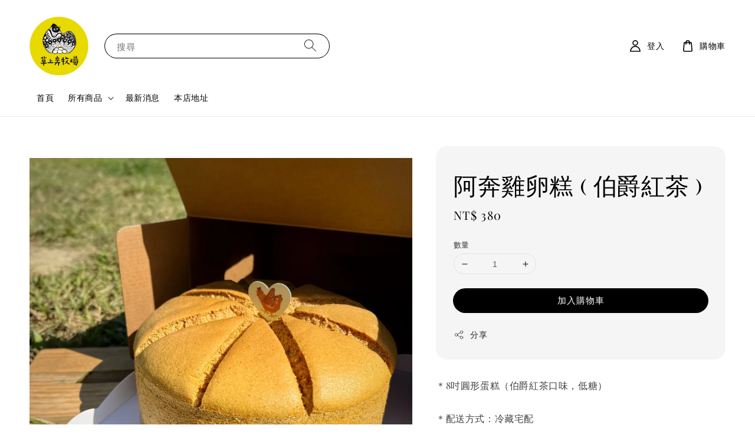

--- FILE ---
content_type: text/html; charset=UTF-8
request_url: https://www.running-egg.com/collections/%E9%98%BF%E5%A5%94%E8%9B%8B%E7%83%98%E7%84%99/products/%E9%98%BF%E5%A5%94%E9%9B%9E%E5%8D%B5%E7%B3%95-%E4%BC%AF%E7%88%B5%E7%B4%85%E8%8C%B6-
body_size: 41763
content:
<!doctype html>
<!--[if lt IE 7]><html class="no-js lt-ie9 lt-ie8 lt-ie7" lang="en"> <![endif]-->
<!--[if IE 7]><html class="no-js lt-ie9 lt-ie8" lang="en"> <![endif]-->
<!--[if IE 8]><html class="no-js lt-ie9" lang="en"> <![endif]-->
<!--[if IE 9 ]><html class="ie9 no-js"> <![endif]-->
<!--[if (gt IE 9)|!(IE)]><!--> <html class="no-js"> <!--<![endif]-->
<head>

  <!-- Basic page needs ================================================== -->
  <meta charset="utf-8">
  <meta http-equiv="X-UA-Compatible" content="IE=edge,chrome=1">

  
  <link rel="icon" href="https://cdn.store-assets.com/s/1330115/f/12153575.png" />
  

  <!-- Title and description ================================================== -->
  <title>
  阿奔雞卵糕 ( 伯爵紅茶 ) &ndash; 草上奔牧場
  </title>

  
  <meta name="description" content="＊8吋圓形蛋糕（伯爵紅茶口味，低糖） ＊配送方式：冷藏宅配。不同商品合購運費計算不同，購買超過一件以上，確認實際運費請『line草上奔』確認。 ＊保存方式：冷藏3天，超過3天可以冷凍，室溫回溫即可食用。 ＊＊目前下單預計從 2/13 開始安排出貨＊＊ ＊成分單純： 1. 原野放牧蛋 2. 無糖豆漿 3. 麵粉 4. 黑芝麻粉 5. 砂糖 6. 植物油 “化學添加劑（香精、泡打粉、穩定劑）一律不加”">
  

  <!-- Social meta ================================================== -->
  

  <meta property="og:type" content="product">
  <meta property="og:title" content="阿奔雞卵糕 ( 伯爵紅茶 )">
  <meta property="og:url" content="https://www.running-egg.com/products/阿奔雞卵糕-伯爵紅茶-">
  
  <meta property="og:image" content="https://cdn.store-assets.com/s/1330115/i/74186803.jpeg?width=480&format=webp">
  <meta property="og:image:secure_url" content="https://cdn.store-assets.com/s/1330115/i/74186803.jpeg?width=480&format=webp">
  
  <meta property="og:image" content="https://cdn.store-assets.com/s/1330115/i/74186822.jpeg?width=480&format=webp">
  <meta property="og:image:secure_url" content="https://cdn.store-assets.com/s/1330115/i/74186822.jpeg?width=480&format=webp">
  
  <meta property="og:image" content="https://cdn.store-assets.com/s/1330115/i/74186828.jpeg?width=480&format=webp">
  <meta property="og:image:secure_url" content="https://cdn.store-assets.com/s/1330115/i/74186828.jpeg?width=480&format=webp">
  
  <meta property="og:price:amount" content="380">
  <meta property="og:price:currency" content="TWD">


<meta property="og:description" content="＊8吋圓形蛋糕（伯爵紅茶口味，低糖） ＊配送方式：冷藏宅配。不同商品合購運費計算不同，購買超過一件以上，確認實際運費請『line草上奔』確認。 ＊保存方式：冷藏3天，超過3天可以冷凍，室溫回溫即可食用。 ＊＊目前下單預計從 2/13 開始安排出貨＊＊ ＊成分單純： 1. 原野放牧蛋 2. 無糖豆漿 3. 麵粉 4. 黑芝麻粉 5. 砂糖 6. 植物油 “化學添加劑（香精、泡打粉、穩定劑）一律不加”">
<meta property="og:site_name" content="草上奔牧場">



  <meta name="twitter:card" content="summary">



  <meta name="twitter:site" content="@">


  <meta name="twitter:title" content="阿奔雞卵糕 ( 伯爵紅茶 )">
  <meta name="twitter:description" content="＊8吋圓形蛋糕（伯爵紅茶口味，低糖）

＊配送方式：冷藏宅配


不同商品合購運費計算不同，購買超過一件以上，確認實際運費請『line草上奔


line ID: @726srmdm』確認。



＊保存方式：冷藏3天，超過3天可以冷凍，室溫回溫即可食用。

＊＊目前下單預計從&amp;nbsp;2&amp;nbsp;/ 13&amp;nbsp;後開始安排出貨＊＊

＊成分單純：
&amp;nbsp; &amp;nbsp; 1. 原野放">
  <meta name="twitter:image" content="">
  <meta name="twitter:image:width" content="480">
  <meta name="twitter:image:height" content="480">




  <!-- Helpers ================================================== -->
  <link rel="canonical" href="https://www.running-egg.com/products/阿奔雞卵糕-伯爵紅茶-">
  <meta name="viewport" content="width=device-width,initial-scale=1,maximum-scale=1">
  <meta name="theme-color" content="#000000">
  
  <script src="//ajax.googleapis.com/ajax/libs/jquery/1.11.0/jquery.min.js" type="text/javascript" ></script>
  
  <!-- Header hook for plugins ================================================== -->
  
<!-- ScriptTags -->
<script>window.__st={'p': 'product', 'cid': ''};</script><script src='/assets/events.js'></script><script>(function(){function asyncLoad(){var urls=['/assets/traffic.js?v=1'];for(var i=0;i<urls.length;i++){var s=document.createElement('script');s.type='text/javascript';s.async=true;s.src=urls[i];var x=document.getElementsByTagName('script')[0];x.parentNode.insertBefore(s, x);}}window.attachEvent ? window.attachEvent('onload', asyncLoad) : window.addEventListener('load', asyncLoad, false);})();</script>
<!-- /ScriptTags -->

  
  
  <script src="https://store-themes.easystore.co/1330115/themes/290544/assets/global.js?t=1769018418" defer="defer"></script>

  
  
  <script>
  (function(i,s,o,g,r,a,m){i['GoogleAnalyticsObject']=r;i[r]=i[r]||function(){
  (i[r].q=i[r].q||[]).push(arguments)},i[r].l=1*new Date();a=s.createElement(o),
  m=s.getElementsByTagName(o)[0];a.async=1;a.src=g;m.parentNode.insertBefore(a,m)
  })(window,document,'script','https://www.google-analytics.com/analytics.js','ga');

  ga('create', '', 'auto','myTracker');
  ga('myTracker.send', 'pageview');

  </script>
  
  <script src="/assets/storefront.js?id=914286bfa5e6419c67d1" type="text/javascript" ></script>
  

  <!-- CSS ================================================== -->
  <style>
      @font-face {
        font-family: 'Playfair Display';
        font-style: normal;
        font-weight: regular;
        src: local('Playfair Display regular'), local('Playfair Display-regular'), url(https://fonts.gstatic.com/s/playfairdisplay/v25/nuFvD-vYSZviVYUb_rj3ij__anPXJzDwcbmjWBN2PKdFvUDQZNLo_U2r.ttf) format('truetype');
      }

      @font-face {
        font-family: 'Playfair Display SC';
        font-style: normal;
        font-weight: regular;
        src: local('Playfair Display SC regular'), local('Playfair Display SC-regular'), url(https://fonts.gstatic.com/s/playfairdisplaysc/v10/ke85OhoaMkR6-hSn7kbHVoFf7ZfgMPr_pb4GEcM2M4s.ttf) format('truetype');
      }

      :root {
        --font-body-family: 'Playfair Display', serif;
        --font-body-style: normal;
        --font-body-weight: 500;

        --font-heading-family: 'Playfair Display SC', serif;
        --font-heading-style: normal;
        --font-heading-weight: 400;

        --color-heading-text: 0,0,0;
        --color-base-text: 0,0,0;
        --color-base-background-1: 255,255,255;
        --color-base-background-2: 255,255,255;
        
        --color-base-solid-button-labels: 255,255,255;
        --color-base-outline-button-labels: 0,0,0;
        
        --color-base-accent-1: 0,0,0;
        --color-base-accent-2: 0,0,0;
        --payment-terms-background-color: 255,255,255;

        --gradient-base-background-1: 255,255,255;
        --gradient-base-background-2: 255,255,255;
        --gradient-base-accent-1: 0,0,0;
        --gradient-base-accent-2: 0,0,0;

        --page-width: 145rem;
      }

      *,
      *::before,
      *::after {
        box-sizing: inherit;
      }

      html {
        box-sizing: border-box;
        font-size: 62.5%;
        height: 100%;
      }

      body {
        display: grid;
        grid-template-rows: auto auto 1fr auto;
        grid-template-columns: 100%;
        min-height: 100%;
        margin: 0;
        font-size: 1.5rem;
        letter-spacing: 0.06rem;
        line-height: 1.8;
        font-family: var(--font-body-family);
        font-style: var(--font-body-style);
        font-weight: var(--font-body-weight);
        
      }

      @media screen and (min-width: 750px) {
        body {
          font-size: 1.6rem;
        }
      }
   </style>
  
  <link href="https://store-themes.easystore.co/1330115/themes/290544/assets/base.css?t=1769018418" rel="stylesheet" type="text/css" media="screen" />

  
  

  <script>document.documentElement.className = document.documentElement.className.replace('no-js', 'js');</script>
</head>

<body id="--------------------------------" class="template-product" >
	
  
<!-- Snippet:global/body_start: Console Extension -->
<div id='es_console' style='display: none;'>1330115</div>
<!-- /Snippet -->

	
 	<style>
  header {
    --logo-width: 100px;
  }
  .header-wrapper,
  .header-wrapper .list-menu--disclosure,
  .header-wrapper .search-modal{
    background-color: #FFFFFF;
  }
  .header-wrapper .search-modal .field__input{
    background-color: rgb(var(--color-background));
  }
  .header-wrapper summary .icon-caret,
  .header-wrapper .header__menu-item a,
  .header-wrapper .list-menu__item,
  .header-wrapper .link--text{
    color: #000000;
  }
  
  .search-modal__form{
    position: relative;
  }
  
  .dropdown {
    display: none;
    position: absolute;
    top: 100%;
    left: 0;
    width: 100%;
    padding: 5px 0;
    background-color: #fff;
    color:#000;
    z-index: 1000;
    border-bottom-left-radius: 15px;
    border-bottom-right-radius: 15px;
    border: 1px solid rgba(var(--color-foreground), 1);
    border-top: none;
    overflow-x: hidden;
    overflow-y: auto;
    max-height: 350px;
  }
  
  .dropdown-item {
    padding: 0.4rem 2rem;
    cursor: pointer;
    line-height: 1.4;
    overflow: hidden;
    text-overflow: ellipsis;
    white-space: nowrap;
  }
  
  .dropdown-item:hover{
    background-color: #f3f3f3;
  }
  
  .search__input.is-focus{
    border-radius: 15px;
    border-bottom-left-radius: 0;
    border-bottom-right-radius: 0;
    border: 1px solid rgba(var(--color-foreground), 1);
    border-bottom: none;
    box-shadow: none;
  }
  
  .clear-all {
    text-align: right;
    padding: 0 2rem 0.2rem;
    line-height: 1;
    font-size: 70%;
    margin-bottom: -2px;
  }
  
  .clear-all:hover{
    background-color: #fff;
  }
  
  .search-input-focus .easystore-section-header-hidden{
    transform: none;
  }
  .referral-notification {
    position: absolute;
    top: 100%;
    right: 0;
    background: white;
    border: 1px solid #e0e0e0;
    border-radius: 8px;
    box-shadow: 0 4px 12px rgba(0, 0, 0, 0.15);
    width: 280px;
    z-index: 1000;
    padding: 16px;
    margin-top: 8px;
    font-size: 14px;
    line-height: 1.4;
  }
  
  .referral-notification::before {
    content: '';
    position: absolute;
    top: -8px;
    right: 20px;
    width: 0;
    height: 0;
    border-left: 8px solid transparent;
    border-right: 8px solid transparent;
    border-bottom: 8px solid white;
  }
  
  .referral-notification::after {
    content: '';
    position: absolute;
    top: -9px;
    right: 20px;
    width: 0;
    height: 0;
    border-left: 8px solid transparent;
    border-right: 8px solid transparent;
    border-bottom: 8px solid #e0e0e0;
  }
  
  .referral-notification h4 {
    margin: 0 0 8px 0;
    color: #2196F3;
    font-size: 16px;
    font-weight: 600;
  }
  
  .referral-notification p {
    margin: 0 0 12px 0;
    color: #666;
  }
  
  .referral-notification .referral-code {
    background: #f5f5f5;
    padding: 8px;
    border-radius: 4px;
    font-family: monospace;
    font-size: 13px;
    text-align: center;
    margin: 8px 0;
    border: 1px solid #ddd;
  }
  
  .referral-notification .close-btn {
    position: absolute;
    top: 8px;
    right: 8px;
    background: none;
    border: none;
    font-size: 18px;
    color: #999;
    cursor: pointer;
    padding: 0;
    width: 20px;
    height: 20px;
    line-height: 1;
  }
  
  .referral-notification .close-btn:hover {
    color: #333;
  }
  
  .referral-notification .action-btn {
    background: #2196F3;
    color: white;
    border: none;
    padding: 8px 16px;
    border-radius: 4px;
    cursor: pointer;
    font-size: 12px;
    margin-right: 8px;
    margin-top: 8px;
  }
  
  .referral-notification .action-btn:hover {
    background: #1976D2;
  }
  
  .referral-notification .dismiss-btn {
    background: transparent;
    color: #666;
    border: 1px solid #ddd;
    padding: 8px 16px;
    border-radius: 4px;
    cursor: pointer;
    font-size: 12px;
    margin-top: 8px;
  }
  
  .referral-notification .dismiss-btn:hover {
    background: #f5f5f5;
  }
  .referral-modal__dialog {
    transform: translate(-50%, 0);
    transition: transform var(--duration-default) ease, visibility 0s;
    z-index: 10000;
    position: fixed;
    top: 20vh;
    left: 50%;
    width: 100%;
    max-width: 350px;
    box-shadow: 0 4px 12px rgba(0, 0, 0, 0.15);
    border-radius: 12px;
    background-color: #fff;
    color: #000;
    padding: 20px;
    text-align: center;
  }

  .modal-overlay.referral-modal-overlay {
    position: fixed;
    top: 0;
    left: 0;
    width: 100%;
    height: 100%;
    background-color: rgba(0, 0, 0, 0.7);
    z-index: 2001;
    display: block;
    opacity: 1;
    transition: opacity var(--duration-default) ease, visibility 0s;
  }
</style>

<link rel="preload" href="https://store-themes.easystore.co/1330115/themes/290544/assets/section-header.css?t=1769018418" as="style" onload="this.onload=null;this.rel='stylesheet'">
<link rel="preload" href="https://store-themes.easystore.co/1330115/themes/290544/assets/component-list-menu.css?t=1769018418" as="style" onload="this.onload=null;this.rel='stylesheet'">
<link rel="preload" href="https://store-themes.easystore.co/1330115/themes/290544/assets/component-menu-drawer.css?t=1769018418" as="style" onload="this.onload=null;this.rel='stylesheet'">
<link rel="preload" href="https://store-themes.easystore.co/1330115/themes/290544/assets/component-cart-notification.css?v1.1?t=1769018418" as="style" onload="this.onload=null;this.rel='stylesheet'">

<script src="https://store-themes.easystore.co/1330115/themes/290544/assets/cart-notification.js?t=1769018418" defer="defer"></script>
<script src="https://store-themes.easystore.co/1330115/themes/290544/assets/details-modal.js?t=1769018418" defer="defer"></script>

<svg xmlns="http://www.w3.org/2000/svg" class="hidden">
  <symbol id="icon-search" viewbox="0 0 18 19" fill="none">
    <path fill-rule="evenodd" clip-rule="evenodd" d="M11.03 11.68A5.784 5.784 0 112.85 3.5a5.784 5.784 0 018.18 8.18zm.26 1.12a6.78 6.78 0 11.72-.7l5.4 5.4a.5.5 0 11-.71.7l-5.41-5.4z" fill="currentColor"/>
  </symbol>

  <symbol id="icon-close" class="icon icon-close" fill="none" viewBox="0 0 18 17">
    <path d="M.865 15.978a.5.5 0 00.707.707l7.433-7.431 7.579 7.282a.501.501 0 00.846-.37.5.5 0 00-.153-.351L9.712 8.546l7.417-7.416a.5.5 0 10-.707-.708L8.991 7.853 1.413.573a.5.5 0 10-.693.72l7.563 7.268-7.418 7.417z" fill="currentColor">
  </symbol>
</svg>


<div id="easystore-section-header">
  <sticky-header class="header-wrapper header-wrapper--border-bottom">
    <header class="header header--middle-left page-width header--has-menu" itemscope itemtype="http://schema.org/Organization">
      <header-drawer data-breakpoint="tablet">
        <details class="menu-drawer-container menu-opening">
          <summary class="header__icon header__icon--menu header__icon--summary link link--text focus-inset" aria-label="Menu" role="button" aria-expanded="true" aria-controls="menu-drawer">
            <span>
              


    <svg class="icon icon-hamburger " data-name="Layer 1" xmlns="http://www.w3.org/2000/svg" viewBox="0 0 600 600"><path d="M32.5,65h535a25,25,0,0,0,0-50H32.5a25,25,0,0,0,0,50Z" fill="currentColor"/><path d="M567.5,275H32.5a25,25,0,0,0,0,50h535a25,25,0,0,0,0-50Z" fill="currentColor"/><path d="M567.5,535H32.5a25,25,0,0,0,0,50h535a25,25,0,0,0,0-50Z" fill="currentColor"/></svg>

  

              


    <svg class="icon icon-close " data-name="Layer 1" xmlns="http://www.w3.org/2000/svg" viewBox="0 0 600 600"><path d="M335.36,300,581.87,53.48a25,25,0,0,0-35.35-35.35L300,264.64,53.48,18.13A25,25,0,0,0,18.13,53.48L264.64,300,18.13,546.52a25,25,0,0,0,35.35,35.35L300,335.36,546.52,581.87a25,25,0,0,0,35.35-35.35Z" fill="currentColor"/></svg>

  

            </span>
          </summary>
          <div id="menu-drawer" class="menu-drawer motion-reduce" tabindex="-1">
            <div class="menu-drawer__inner-container">
              <div class="menu-drawer__navigation-container">
                <nav class="menu-drawer__navigation">
                  <ul class="menu-drawer__menu list-menu" role="list">
                    
                    
                      
                        <li>
                          <a href="/"  class="menu-drawer__menu-item list-menu__item link link--text focus-inset">
                            首頁
                          </a>
                        </li>
                      
                    
                    
                      
                        
                        <li>
                          <details>
                                <summary class="menu-drawer__menu-item list-menu__item link link--text focus-inset" role="button" aria-expanded="false" aria-controls="link-Bags">
                                  <a href="/collections/all"  class="link--text list-menu__item menu-drawer__menu-item">
                                    所有商品
                                  </a>
                                  


    <svg class="icon icon-arrow " data-name="Layer 1" xmlns="http://www.w3.org/2000/svg" viewBox="0 0 600 339.56"><path d="M31.06,196.67H504l-88.56,88.56a26.89,26.89,0,1,0,38,38L588,188.79a26.89,26.89,0,0,0,0-38L453.49,16.29a26.89,26.89,0,0,0-38,38L504,142.88H31.06a26.9,26.9,0,0,0,0,53.79Z" fill="currentColor"/></svg>

  

                                  


    <svg aria-hidden="true" focusable="false" role="presentation" class="icon icon-caret " viewBox="0 0 10 6">
      <path fill-rule="evenodd" clip-rule="evenodd" d="M9.354.646a.5.5 0 00-.708 0L5 4.293 1.354.646a.5.5 0 00-.708.708l4 4a.5.5 0 00.708 0l4-4a.5.5 0 000-.708z" fill="currentColor"></path>
    </svg>

  

                                </summary>
                                <div class="menu-drawer__submenu motion-reduce" tabindex="-1">
                                  <div class="menu-drawer__inner-submenu">
                                    <button class="menu-drawer__close-button link link--text focus-inset" aria-expanded="true">
                                      


    <svg class="icon icon-arrow " data-name="Layer 1" xmlns="http://www.w3.org/2000/svg" viewBox="0 0 600 339.56"><path d="M31.06,196.67H504l-88.56,88.56a26.89,26.89,0,1,0,38,38L588,188.79a26.89,26.89,0,0,0,0-38L453.49,16.29a26.89,26.89,0,0,0-38,38L504,142.88H31.06a26.9,26.9,0,0,0,0,53.79Z" fill="currentColor"/></svg>

  

                                      所有商品
                                    </button>
                                    <ul class="menu-drawer__menu list-menu" role="list" tabindex="-1">
                                      
                                        
                                        
                                          <li>
                                            <a href="/collections/人氣推薦"  class="menu-drawer__menu-item link link--text list-menu__item focus-inset">
                                              人氣推薦
                                            </a>
                                          </li>
                                        
                                      
                                        
                                        
                                          <li>
                                            <a href="/collections/阿奔蛋烘焙"  class="menu-drawer__menu-item link link--text list-menu__item focus-inset">
                                              阿奔蛋烘焙
                                            </a>
                                          </li>
                                        
                                      
                                        
                                        
                                          <li>
                                            <a href="/collections/蛋奶菇菜箱"  class="menu-drawer__menu-item link link--text list-menu__item focus-inset">
                                              蛋奶菇菜箱
                                            </a>
                                          </li>
                                        
                                      
                                        
                                        
                                          <li>
                                            <a href="/collections/定期配送阿奔蛋"  class="menu-drawer__menu-item link link--text list-menu__item focus-inset">
                                              定期配送阿奔蛋
                                            </a>
                                          </li>
                                        
                                      
                                        
                                        
                                          <li>
                                            <a href="/collections/阿奔蛋-單次訂購"  class="menu-drawer__menu-item link link--text list-menu__item focus-inset">
                                              阿奔蛋(單次訂購)
                                            </a>
                                          </li>
                                        
                                      
                                        
                                        
                                          <li>
                                            <a href="/collections/洗選阿奔蛋"  class="menu-drawer__menu-item link link--text list-menu__item focus-inset">
                                              洗選阿奔蛋
                                            </a>
                                          </li>
                                        
                                      
                                      
                                    </ul>
                                  </div>
                                </div>
                          </details>
                        </li>
                      
                    
                    
                      
                        <li>
                          <a href="/blogs/news"  class="menu-drawer__menu-item list-menu__item link link--text focus-inset">
                            最新消息
                          </a>
                        </li>
                      
                    
                    
                      
                        <li>
                          <a href="/store-locator"  class="menu-drawer__menu-item list-menu__item link link--text focus-inset">
                            本店地址
                          </a>
                        </li>
                      
                    
                  </ul>
                </nav>

                <div class="menu-drawer__utility-links">

                  





                  
                  
                  
                    <a href="/account/login" class="menu-drawer__account link link--text focus-inset h5">
                       


    <svg class="icon icon-account " data-name="Layer 1" xmlns="http://www.w3.org/2000/svg" viewBox="0 0 600 600"><path d="M300,296.19c-70.7,0-137.11,28.74-187,80.93-49.59,51.87-76.9,120.77-76.9,194v25H563.89v-25c0-73.22-27.31-142.12-76.9-194C437.11,324.93,370.7,296.19,300,296.19ZM87.42,546.11C99.29,433.81,190.1,346.19,300,346.19s200.71,87.62,212.58,199.92Z" fill="currentColor"/><path d="M300,285.34c77.6,0,140.73-63.13,140.73-140.73S377.6,3.89,300,3.89,159.27,67,159.27,144.61,222.4,285.34,300,285.34Zm0-231.45a90.73,90.73,0,1,1-90.73,90.72A90.82,90.82,0,0,1,300,53.89Z" fill="currentColor"/></svg>

  
 
                      
                      登入
                    </a>
                  
                    <a href="/account/register" class="menu-drawer__account link link--text focus-inset h5">
                      
                       


    <svg xmlns="http://www.w3.org/2000/svg" aria-hidden="true" focusable="false" role="presentation" class="icon icon-plus " fill="none" viewBox="0 0 10 10">
      <path fill-rule="evenodd" clip-rule="evenodd" d="M1 4.51a.5.5 0 000 1h3.5l.01 3.5a.5.5 0 001-.01V5.5l3.5-.01a.5.5 0 00-.01-1H5.5L5.49.99a.5.5 0 00-1 .01v3.5l-3.5.01H1z" fill="currentColor"></path>
    </svg>

  
 
                      註冊帳號
                    </a>
                  
                  
                  
                </div>
              </div>
            </div>
          </div>
        </details>
      </header-drawer>
  
      
        <a href="/" class="header__heading-link link link--text focus-inset" itemprop="url">
          <img src="https://cdn.store-assets.com/s/1330115/f/11991130.jpg" class="header__heading-logo" alt="草上奔牧場" loading="lazy" itemprop="logo">
        </a>
      

      
      <div class="header__search-input" tabindex="-1">
        <form action="/search" method="get" role="search" class="search search-modal__form">
          <div class="field">
            <input class="search__input field__input" 
              id="Search-In-Modal"
              type="search"
              name="q"
              value=""
              placeholder="搜尋"
              autocomplete="off"
            >
            <label class="field__label" for="Search-In-Modal">搜尋</label>
            <div class="dropdown" id="searchDropdown"></div>
            <input type="hidden" name="search_history" class="hidden_search_history">
            <input type="hidden" name="options[prefix]" value="last">
            <button class="search__button field__button" aria-label="搜尋">
              <svg class="icon icon-search" aria-hidden="true" focusable="false" role="presentation">
                <use href="#icon-search">
              </svg>
            </button> 
          </div>
        </form>
      </div>
      

      <nav class="header__inline-menu">
        <ul class="list-menu list-menu--inline" role="list">
          
            
              
                <li>
                  <a href="/"  class="header__menu-item header__menu-item list-menu__item link link--text focus-inset">
                    首頁
                  </a>
                </li>
              
            
            
              
                
                <li>
                  <details-disclosure>
                    <details>
                      <summary class="header__menu-item list-menu__item link focus-inset">
                        <a href="/collections/all"  >所有商品</a>
                        


    <svg aria-hidden="true" focusable="false" role="presentation" class="icon icon-caret " viewBox="0 0 10 6">
      <path fill-rule="evenodd" clip-rule="evenodd" d="M9.354.646a.5.5 0 00-.708 0L5 4.293 1.354.646a.5.5 0 00-.708.708l4 4a.5.5 0 00.708 0l4-4a.5.5 0 000-.708z" fill="currentColor"></path>
    </svg>

  

                      </summary>
                      <ul class="header__submenu list-menu list-menu--disclosure caption-large motion-reduce" role="list" tabindex="-1">
                        
                        
                        
                          
                            
                            <li>
                              <a href="/collections/人氣推薦"  class="header__menu-item list-menu__item link link--text focus-inset caption-large">
                                人氣推薦
                              </a>
                            </li>
                          
                        
                        
                          
                            
                            <li>
                              <a href="/collections/阿奔蛋烘焙"  class="header__menu-item list-menu__item link link--text focus-inset caption-large">
                                阿奔蛋烘焙
                              </a>
                            </li>
                          
                        
                        
                          
                            
                            <li>
                              <a href="/collections/蛋奶菇菜箱"  class="header__menu-item list-menu__item link link--text focus-inset caption-large">
                                蛋奶菇菜箱
                              </a>
                            </li>
                          
                        
                        
                          
                            
                            <li>
                              <a href="/collections/定期配送阿奔蛋"  class="header__menu-item list-menu__item link link--text focus-inset caption-large">
                                定期配送阿奔蛋
                              </a>
                            </li>
                          
                        
                        
                          
                            
                            <li>
                              <a href="/collections/阿奔蛋-單次訂購"  class="header__menu-item list-menu__item link link--text focus-inset caption-large">
                                阿奔蛋(單次訂購)
                              </a>
                            </li>
                          
                        
                        
                          
                            
                            <li>
                              <a href="/collections/洗選阿奔蛋"  class="header__menu-item list-menu__item link link--text focus-inset caption-large">
                                洗選阿奔蛋
                              </a>
                            </li>
                          
                        
                      </ul>
                    </details>
                  </details-disclosure>
                </li>
              
            
            
              
                <li>
                  <a href="/blogs/news"  class="header__menu-item header__menu-item list-menu__item link link--text focus-inset">
                    最新消息
                  </a>
                </li>
              
            
            
              
                <li>
                  <a href="/store-locator"  class="header__menu-item header__menu-item list-menu__item link link--text focus-inset">
                    本店地址
                  </a>
                </li>
              
            
            
            
              
                
                  
                
                  
                
              
            
        </ul>
      </nav>
      <div class="header__icons">

        
          
            <div class="header__icon header__icon--account link link--text focus-inset small-hide medium-hide" style="position: relative;">
              <a href="/account/login" class="header__icon link link--text focus-inset p-2">
                


    <svg class="icon icon-account " data-name="Layer 1" xmlns="http://www.w3.org/2000/svg" viewBox="0 0 600 600"><path d="M300,296.19c-70.7,0-137.11,28.74-187,80.93-49.59,51.87-76.9,120.77-76.9,194v25H563.89v-25c0-73.22-27.31-142.12-76.9-194C437.11,324.93,370.7,296.19,300,296.19ZM87.42,546.11C99.29,433.81,190.1,346.19,300,346.19s200.71,87.62,212.58,199.92Z" fill="currentColor"/><path d="M300,285.34c77.6,0,140.73-63.13,140.73-140.73S377.6,3.89,300,3.89,159.27,67,159.27,144.61,222.4,285.34,300,285.34Zm0-231.45a90.73,90.73,0,1,1-90.73,90.72A90.82,90.82,0,0,1,300,53.89Z" fill="currentColor"/></svg>

  

                <span id="my-account" class="header__link-label">登入</span>
              </a>

              <!-- Referral Notification Popup for Desktop -->
              <div id="referralNotification" class="referral-notification" style="display: none;">
                <button class="close-btn" onclick="dismissReferralNotification()">&times;</button>
                <div style="text-align: center; margin-bottom: 16px;">
                  <div style="width: 100px; height: 100px; margin: 0 auto;">
                    <img src="https://resources.easystore.co/storefront/icons/channels/vector_referral_program.svg">
                  </div>
                </div>
                <p id="referralSignupMessage" style="text-align: center; font-size: 14px; color: #666; margin: 0 0 20px 0;">
                  您的好友送您   回饋金！立即註冊領取。
                </p>
                <div style="text-align: center;">
                  <button class="btn" onclick="goToSignupPage()" style="width: 100%;">
                    註冊
                  </button>
                </div>
              </div>
            </div>
          
        

        <a href="/cart" class="header__icon link link--text focus-inset" id="cart-icon-bubble">
          <span class="header__icon--cart">
            


    <svg class="icon icon-cart-empty " data-name="Layer 1" xmlns="http://www.w3.org/2000/svg" viewBox="0 0 496.56 600"><path d="M453.52,128.63a25,25,0,0,0-24.91-22.8H364.72a117.48,117.48,0,0,0-232.89,0H67.94A25,25,0,0,0,43,128.63L8.8,515.21a72.11,72.11,0,0,0,19.05,55.6,79,79,0,0,0,58.22,25.3H410.49a79,79,0,0,0,58.22-25.3,72.11,72.11,0,0,0,19.05-55.6ZM248.28,53.89a67.58,67.58,0,0,1,65.65,51.94H182.63A67.57,67.57,0,0,1,248.28,53.89ZM431.83,537.05a28.85,28.85,0,0,1-21.34,9.06H86.07a28.85,28.85,0,0,1-21.34-9.06,22.69,22.69,0,0,1-6.13-17.43L90.82,155.83h40v51.23a25,25,0,0,0,50,0V155.83h135v51.23a25,25,0,0,0,50,0V155.83h40L438,519.62A22.68,22.68,0,0,1,431.83,537.05Z" fill="currentColor"/></svg>

  

            <div class="cart-count-bubble hidden">
              <span aria-hidden="true" class="js-content-cart-count">0</span>
            </div>
          </span>
          <span class="header__link-label medium-hide small-hide">
            購物車
          </span>
        </a>

        
          
          <!-- Referral Notification Modal for Mobile -->
          <details-modal class="referral-modal" id="referralMobileModal">
            <details>
              <summary class="referral-modal__toggle" aria-haspopup="dialog" aria-label="Open referral modal" style="display: none;">
              </summary>
              <div class="modal-overlay referral-modal-overlay"></div>
              <div class="referral-modal__dialog" role="dialog" aria-modal="true" aria-label="Referral notification">
                <div class="referral-modal__content">
                  <button type="button" class="modal__close-button" aria-label="Close" onclick="closeMobileReferralModal()" style="position: absolute; top: 16px; right: 16px; background: none; border: none; font-size: 24px; cursor: pointer;">
                    &times;
                  </button>
                  
                  <div style="margin-bottom: 24px;">
                    <div style="width: 120px; height: 120px; margin: 0 auto 20px;">
                      <img src="https://resources.easystore.co/storefront/icons/channels/vector_referral_program.svg" style="width: 100%; height: 100%;">
                    </div>
                  </div>
                  
                  <p id="referralSignupMessageMobile" style="font-size: 16px; color: #333; margin: 0 0 30px 0; line-height: 1.5;">
                    您的好友送您   回饋金！立即註冊領取。
                  </p>
                  
                  <button type="button" class="btn" onclick="goToSignupPageFromMobile()" style="width: 100%;">
                    註冊
                  </button>
                </div>
              </div>
            </details>
          </details-modal>
          
        
        
      </div>
    </header>
  </sticky-header>
  
<cart-notification>
  <div class="cart-notification-wrapper page-width color-background-1">
    <div id="cart-notification" class="cart-notification focus-inset" aria-modal="true" aria-label="已加入購物車" role="dialog" tabindex="-1">
      <div class="cart-notification__header">
        <h2 class="cart-notification__heading caption-large">


    <svg class="icon icon-checkmark color-foreground-text " aria-hidden="true" focusable="false" xmlns="http://www.w3.org/2000/svg" viewBox="0 0 12 9" fill="none">
      <path fill-rule="evenodd" clip-rule="evenodd" d="M11.35.643a.5.5 0 01.006.707l-6.77 6.886a.5.5 0 01-.719-.006L.638 4.845a.5.5 0 11.724-.69l2.872 3.011 6.41-6.517a.5.5 0 01.707-.006h-.001z" fill="currentColor"></path>
    </svg>

  
 已加入購物車</h2>
        <button type="button" class="cart-notification__close modal__close-button link link--text focus-inset" aria-label="accessibility.close">
          


    <svg class="icon icon-close " data-name="Layer 1" xmlns="http://www.w3.org/2000/svg" viewBox="0 0 600 600"><path d="M335.36,300,581.87,53.48a25,25,0,0,0-35.35-35.35L300,264.64,53.48,18.13A25,25,0,0,0,18.13,53.48L264.64,300,18.13,546.52a25,25,0,0,0,35.35,35.35L300,335.36,546.52,581.87a25,25,0,0,0,35.35-35.35Z" fill="currentColor"/></svg>

  

        </button>
      </div>
      <div id="cart-notification-product" class="cart-notification-product"></div>
      <div class="cart-notification__links">
        <a href="/cart" id="cart-notification-button" class="button button--secondary button--full-width">查看購物車 (<span class="js-content-cart-count">0</span>)</a>
        <form action="/cart" method="post" id="cart-notification-form">
          <input type="hidden" name="_token" value="aLaOvHHfh00i3C8GG4tLFpUGZpSXSia7GCCwCAwB">
          <input type="hidden" name="current_currency" value="">
          <button class="button button--primary button--full-width" name="checkout" value="true">結帳</button>
        </form>
        <button type="button" class="link button-label">繼續購物</button>
      </div>
    </div>
  </div>
</cart-notification>
<style>
  .cart-notification {
     display: none;
  }
</style>
<script>
document.getElementById('cart-notification-form').addEventListener('submit',(event)=>{
  if(event.submitter) event.submitter.classList.add('loading');
})

</script>

</div>


<script>

  class StickyHeader extends HTMLElement {
    constructor() {
      super();
    }

    connectedCallback() {
      this.header = document.getElementById('easystore-section-header');
      this.headerBounds = {};
      this.currentScrollTop = 0;
      this.preventReveal = false;

      this.onScrollHandler = this.onScroll.bind(this);
      this.hideHeaderOnScrollUp = () => this.preventReveal = true;

      this.addEventListener('preventHeaderReveal', this.hideHeaderOnScrollUp);
      window.addEventListener('scroll', this.onScrollHandler, false);

      this.createObserver();
    }

    disconnectedCallback() {
      this.removeEventListener('preventHeaderReveal', this.hideHeaderOnScrollUp);
      window.removeEventListener('scroll', this.onScrollHandler);
    }

    createObserver() {
      let observer = new IntersectionObserver((entries, observer) => {
        this.headerBounds = entries[0].intersectionRect;
        observer.disconnect();
      });

      observer.observe(this.header);
    }

    onScroll() {
      const scrollTop = window.pageYOffset || document.documentElement.scrollTop;

      if (scrollTop > this.currentScrollTop && scrollTop > this.headerBounds.bottom) {
        requestAnimationFrame(this.hide.bind(this));
      } else if (scrollTop < this.currentScrollTop && scrollTop > this.headerBounds.bottom) {
        if (!this.preventReveal) {
          requestAnimationFrame(this.reveal.bind(this));
        } else {
          window.clearTimeout(this.isScrolling);

          this.isScrolling = setTimeout(() => {
            this.preventReveal = false;
          }, 66);

          requestAnimationFrame(this.hide.bind(this));
        }
      } else if (scrollTop <= this.headerBounds.top) {
        requestAnimationFrame(this.reset.bind(this));
      }


      this.currentScrollTop = scrollTop;
    }

    hide() {
      this.header.classList.add('easystore-section-header-hidden', 'easystore-section-header-sticky');
      this.closeMenuDisclosure();
      // this.closeSearchModal();
    }

    reveal() {
      this.header.classList.add('easystore-section-header-sticky', 'animate');
      this.header.classList.remove('easystore-section-header-hidden');
    }

    reset() {
      this.header.classList.remove('easystore-section-header-hidden', 'easystore-section-header-sticky', 'animate');
    }

    closeMenuDisclosure() {
      this.disclosures = this.disclosures || this.header.querySelectorAll('details-disclosure');
      this.disclosures.forEach(disclosure => disclosure.close());
    }

    // closeSearchModal() {
    //   this.searchModal = this.searchModal || this.header.querySelector('details-modal');
    //   this.searchModal.close(false);
    // }
  }

  customElements.define('sticky-header', StickyHeader);

  
  class DetailsDisclosure extends HTMLElement{
    constructor() {
      super();
      this.mainDetailsToggle = this.querySelector('details');
      // this.mainDetailsToggle.addEventListener('focusout', this.onFocusOut.bind(this));
      this.mainDetailsToggle.addEventListener('mouseover', this.open.bind(this));
      this.mainDetailsToggle.addEventListener('mouseleave', this.close.bind(this));
    }

    onFocusOut() {
      setTimeout(() => {
        if (!this.contains(document.activeElement)) this.close();
      })
    }

    open() {
      this.mainDetailsToggle.setAttribute('open',1)
    }

    close() {
      this.mainDetailsToggle.removeAttribute('open')
    }
  }

  customElements.define('details-disclosure', DetailsDisclosure);

  function clearAll() {
    localStorage.removeItem('searchHistory'); 
    
    var customer = "";
    if(customer) {
      // Your logic to clear all data or call an endpoint
      fetch('/account/search_histories', {
          method: 'DELETE',
          headers: {
            "Content-Type": "application/json",
            "X-Requested-With": "XMLHttpRequest"
          },
          body: JSON.stringify({
            _token: "aLaOvHHfh00i3C8GG4tLFpUGZpSXSia7GCCwCAwB"
          }),
      })
      .then(response => response.json())
    }
  }
  // End - delete search history from local storage
  
  // search history dropdown  
  var searchInputs = document.querySelectorAll('.search__input');
  
  if(searchInputs.length > 0) {
    
    searchInputs.forEach((searchInput)=> {
    
      searchInput.addEventListener('focus', function() {
        var searchDropdown = searchInput.closest('form').querySelector('#searchDropdown');
        searchDropdown.innerHTML = ''; // Clear existing items
  
        // retrieve data from local storage
        var searchHistoryData = JSON.parse(localStorage.getItem('searchHistory')) || [];
  
        // Convert JSON to string
        var search_history_json = JSON.stringify(searchHistoryData);
  
        // Set the value of the hidden input
        searchInput.closest('form').querySelector(".hidden_search_history").value = search_history_json;
  
        // create dropdown items
        var clearAllItem = document.createElement('div');
        clearAllItem.className = 'dropdown-item clear-all';
        clearAllItem.textContent = 'Clear';
        clearAllItem.addEventListener('click', function() {
          clearAll();
          searchDropdown.style.display = 'none';
          searchInput.classList.remove('is-focus');
        });
        searchDropdown.appendChild(clearAllItem);
  
        // create dropdown items
        searchHistoryData.forEach(function(item) {
          var dropdownItem = document.createElement('div');
          dropdownItem.className = 'dropdown-item';
          dropdownItem.textContent = item.term;
          dropdownItem.addEventListener('click', function() {
            searchInput.value = item.term;
            searchInput.closest('form').submit();
            searchDropdown.style.display = 'none';
          });
          searchDropdown.appendChild(dropdownItem);
        });
  
        if(searchHistoryData.length > 0){
          // display the dropdown
          searchInput.classList.add('is-focus');
          document.body.classList.add('search-input-focus');
          searchDropdown.style.display = 'block';
        }
      });
  
      searchInput.addEventListener("focusout", (event) => {
        var searchDropdown = searchInput.closest('form').querySelector('#searchDropdown');
        searchInput.classList.remove('is-focus');
        searchDropdown.classList.add('transparent');
        setTimeout(()=>{
          searchDropdown.style.display = 'none';
          searchDropdown.classList.remove('transparent');
          document.body.classList.remove('search-input-focus');
        }, 400);
      });
    })
  }
  // End - search history dropdown

  // referral notification popup
  const referralMessageTemplate = '您的好友送您 __CURRENCY_CODE__ __CREDIT_AMOUNT__ 回饋金！立即註冊領取。';
  const shopCurrency = 'NT$';

  function getCookie(name) {
    const value = `; ${document.cookie}`;
    const parts = value.split(`; ${name}=`);
    if (parts.length === 2) return parts.pop().split(';').shift();
    return null;
  }

  function removeCookie(name) {
    document.cookie = `${name}=; expires=Thu, 01 Jan 1970 00:00:00 UTC; path=/;`;
  }

  function showReferralNotification() {
    const referralCode = getCookie('customer_referral_code');
    
    
    const customerReferralCode = null;
    
    
    const activeReferralCode = referralCode || customerReferralCode;
    const referralData = JSON.parse(localStorage.getItem('referral_notification_data')) || {};
    
    if (referralData.timestamp && referralData.expirationDays) {
      const expirationTime = referralData.timestamp + (referralData.expirationDays * 24 * 60 * 60 * 1000);
      if (Date.now() > expirationTime) {
        localStorage.removeItem('referral_notification_data');
        return;
      }
    }
    
    if (referralData.dismissed) return;
    
    if (activeReferralCode) {
      if (referralData.creditAmount) {
        displayReferralNotification(referralData.creditAmount);
      } else {
        fetchReferralCampaignData(activeReferralCode);
      }
    }
  }
    
  function fetchReferralCampaignData(referralCode) {
    fetch(`/customer/referral_program/campaigns/${referralCode}`)
      .then(response => {
        if (!response.ok) {
          throw new Error('Network response was not ok');
        }
        return response.json();
      })
      .then(data => {
        let refereeCreditAmount = null;
        if (data.data.campaign && data.data.campaign.referral_rules) {
          const refereeRule = data.data.campaign.referral_rules.find(rule => 
            rule.target_type === 'referee' && 
            rule.event_name === 'customer/create' && 
            rule.entitlement && 
            rule.entitlement.type === 'credit'
          );
          
          if (refereeRule) {
            refereeCreditAmount = refereeRule.entitlement.amount;
          }
        }
        
        const referralData = JSON.parse(localStorage.getItem('referral_notification_data')) || {};
        referralData.creditAmount = refereeCreditAmount;
        referralData.dismissed = referralData.dismissed || false;
        referralData.timestamp = Date.now();
        referralData.expirationDays = 3;
        localStorage.setItem('referral_notification_data', JSON.stringify(referralData));
        
        displayReferralNotification(refereeCreditAmount);
      })
      .catch(error => {
        removeCookie('customer_referral_code');
      });
  }
    
  function displayReferralNotification(creditAmount = null) {
    const isMobile = innerWidth <= 749;
    
    if (isMobile) {
      const mobileModal = document.querySelector('#referralMobileModal details');
      const mobileMessageElement = document.getElementById('referralSignupMessageMobile');
      
      if (mobileModal && mobileMessageElement) {
        if (creditAmount) {
          const finalMessage = referralMessageTemplate
            .replace('__CREDIT_AMOUNT__', creditAmount)
            .replace('__CURRENCY_CODE__', shopCurrency);
          
          mobileMessageElement.textContent = finalMessage;
        }
        
        mobileModal.setAttribute('open', '');
      }
    } else {
      const notification = document.getElementById('referralNotification');
      
      if (notification) {
        if (creditAmount) {
          const messageElement = document.getElementById('referralSignupMessage');
          if (messageElement) {
            const finalMessage = referralMessageTemplate
              .replace('__CREDIT_AMOUNT__', creditAmount)
              .replace('__CURRENCY_CODE__', shopCurrency);
            
            messageElement.textContent = finalMessage;
          }
        }
        
        notification.style.display = 'block';
      }
    }
  }

  showReferralNotification();

  addEventListener('beforeunload', function() {
    const referralData = JSON.parse(localStorage.getItem('referral_notification_data')) || {};
    
    if (referralData.creditAmount !== undefined) {
      referralData.creditAmount = null;
      localStorage.setItem('referral_notification_data', JSON.stringify(referralData));
    }
  });

  function closeReferralNotification() {
    const notification = document.getElementById('referralNotification');
    if (notification) {
      notification.style.display = 'none';
    }
  }

  function dismissReferralNotification() {
    const referralData = JSON.parse(localStorage.getItem('referral_notification_data')) || {};
    
    referralData.dismissed = true;
    referralData.timestamp = referralData.timestamp || Date.now();
    referralData.expirationDays = referralData.expirationDays || 3;
    
    localStorage.setItem('referral_notification_data', JSON.stringify(referralData));
    
    closeReferralNotification();
  }

  function goToSignupPage() {
    location.href = '/account/register';
    dismissReferralNotification();
  }

  function closeMobileReferralModal() {
    const mobileModal = document.querySelector('#referralMobileModal details');
    if (mobileModal) {
      mobileModal.removeAttribute('open');
    }
    
    const referralData = JSON.parse(localStorage.getItem('referral_notification_data')) || {};
    referralData.dismissed = true;
    referralData.timestamp = referralData.timestamp || Date.now();
    referralData.expirationDays = referralData.expirationDays || 3;
    localStorage.setItem('referral_notification_data', JSON.stringify(referralData));
  }

  function goToSignupPageFromMobile() {
    location.href = '/account/register';
    closeMobileReferralModal();
  }
  // End - referral notification popup
</script>



  <main id="MainContent" class="content-for-layout focus-none" role="main" tabindex="-1">
    
    
<!-- <link href="https://store-themes.easystore.co/1330115/themes/290544/assets/component-rte.css?t=1769018418" rel="stylesheet" type="text/css" media="screen" /> -->
<link rel="preload" href="https://store-themes.easystore.co/1330115/themes/290544/assets/section-main-product.css?t=1769018418" as="style" onload="this.onload=null;this.rel='stylesheet'">
<link rel="preload" href="https://store-themes.easystore.co/1330115/themes/290544/assets/component-price.css?t=1769018418" as="style" onload="this.onload=null;this.rel='stylesheet'">

<style>
  .product-wrapper_color{
    background-color: rgba(245, 245, 245, 1);
    padding: 30px;
    border-radius: 20px;
  }
  .product-card-wrapper{
    background-color: rgba(245, 245, 245, 1);
  }
</style>

<link rel="preload" href="https://store-themes.easystore.co/1330115/themes/290544/assets/component-slider.css?t=1769018418" as="style" onload="this.onload=null;this.rel='stylesheet'">
<script src="https://store-themes.easystore.co/1330115/themes/290544/assets/product-form.js?t=1769018418" defer="defer"></script>

<section class="product-section page-width spaced-section">
  
  <div class="product grid grid--1-col grid--2-col-tablet">
    
    
      <div class="grid__item product__media-wrapper">
        <div class="image-modal-wrapper">
          <slider-component class="slider-mobile-gutter slider-component">
            <ul id="main-image-wrapper-main-product" class="product__media-list grid grid--peek list-unstyled slider slider--mobile" role="list">
              
                <li id="image-item-74186803" class="main-image product__media-item grid__item slider__slide d-flex flex-align-center" data-image-id="74186803">
                  
                    <img src="https://cdn.store-assets.com/s/1330115/i/74186803.jpeg?width=1024&format=webp" alt="紅茶1" width="100%" loading="lazy" class="js-image-modal-toggle">
                  
                </li>
              
                <li id="image-item-74186822" class="main-image product__media-item grid__item slider__slide d-flex flex-align-center" data-image-id="74186822">
                  
                    <img src="https://cdn.store-assets.com/s/1330115/i/74186822.jpeg?width=1024&format=webp" alt="紅茶2" width="100%" loading="lazy" class="js-image-modal-toggle">
                  
                </li>
              
                <li id="image-item-74186828" class="main-image product__media-item grid__item slider__slide d-flex flex-align-center" data-image-id="74186828">
                  
                    <img src="https://cdn.store-assets.com/s/1330115/i/74186828.jpeg?width=1024&format=webp" alt="IMG_4073" width="100%" loading="lazy" class="js-image-modal-toggle">
                  
                </li>
              
            </ul>
            <div class="slider-buttons no-js-hidden ">
              <button type="button" class="slider-button slider-button--prev" name="previous">


    <svg aria-hidden="true" focusable="false" role="presentation" class="icon icon-caret " viewBox="0 0 10 6">
      <path fill-rule="evenodd" clip-rule="evenodd" d="M9.354.646a.5.5 0 00-.708 0L5 4.293 1.354.646a.5.5 0 00-.708.708l4 4a.5.5 0 00.708 0l4-4a.5.5 0 000-.708z" fill="currentColor"></path>
    </svg>

  
</button>
              <div class="slider-counter caption">
                <span class="slider-counter--current">1</span>
                <span aria-hidden="true"> / </span>
                <span class="slider-counter--total"></span>
              </div>
              <button type="button" class="slider-button slider-button--next" name="next">


    <svg aria-hidden="true" focusable="false" role="presentation" class="icon icon-caret " viewBox="0 0 10 6">
      <path fill-rule="evenodd" clip-rule="evenodd" d="M9.354.646a.5.5 0 00-.708 0L5 4.293 1.354.646a.5.5 0 00-.708.708l4 4a.5.5 0 00.708 0l4-4a.5.5 0 000-.708z" fill="currentColor"></path>
    </svg>

  
</button>
            </div>
          </slider-component>
          <span class="js-image-modal-close product-media-modal__toggle hidden">


    <svg class="icon icon-close " data-name="Layer 1" xmlns="http://www.w3.org/2000/svg" viewBox="0 0 600 600"><path d="M335.36,300,581.87,53.48a25,25,0,0,0-35.35-35.35L300,264.64,53.48,18.13A25,25,0,0,0,18.13,53.48L264.64,300,18.13,546.52a25,25,0,0,0,35.35,35.35L300,335.36,546.52,581.87a25,25,0,0,0,35.35-35.35Z" fill="currentColor"/></svg>

  
</span>
          
        </div>
      </div>
    


    <div class="grid__item product__info-wrapper">
      <div id="ProductInfo-main-product" class="product__info-container product__info-container--sticky">
        <div class="product-wrapper_color">
          

          <h1 class="product__title">
            阿奔雞卵糕 ( 伯爵紅茶 )
          </h1>

          <!-- price -->
          <div id="price-main-product">
            

<div class="price
   price--large
  
  "
  >

  <dl>
    <div class="price__regular">
      <dt>
        <span class="visually-hidden visually-hidden--inline">Regular price</span>
      </dt>
      <dd >
        <span class="price-item price-item--regular">
          
            
  
    <span class=money data-ori-price='380.00'>NT$ 380.00 </span>
  

          
        </span>
      </dd>
    </div>
    <div class="price__sale">
      <dt>
        <span class="visually-hidden visually-hidden--inline">Sale price</span>
      </dt>
      <dd >
        <span id="ProductPrice" class="price-item price-item--sale">
          
            
  
    <span class=money data-ori-price='380.00'>NT$ 380.00 </span>
  

          
        </span>
      </dd>
      
      <dt class="price__compare">
        <span class="visually-hidden visually-hidden--inline">Regular price</span>
      </dt>
      <dd class="price__compare">
        <s class="price-item price-item--regular">
          
            <span class=money data-ori-price='0.00'>NT$ 0.00 </span> 
          
          
        </s>
      </dd>
      
    </div>
  </dl>
  
    <span class="badge price__badge-sale color-accent-2" aria-hidden="true">
      <span style="font-size:14px;">優惠</span>
    </span>

    <span class="badge price__badge-sold-out" aria-hidden="true">
      <span style='font-size:14px;'>售完</span>
    </span>
  
</div>

          </div>

          <div class="product_upsell-info">
            
          </div>

          <product-form class="product-form">
            <form action="/cart/add" method="post" enctype="multipart/form-data" data-addtocart='{"id":12121581,"name":"阿奔雞卵糕 ( 伯爵紅茶 )","sku":"","price":380.0,"quantity":1,"variant":"Default Title","category":"阿奔蛋烘焙","brands":""}' id="AddToCartForm-main-product">

              <style>
.sf_promo-promo-label, #sf_promo-view-more-tag, .sf_promo-label-unclickable:hover {
    color: #4089e4
}
</style>
<div class="sf_promo-tag-wrapper">
    <div id="sf_promo-tag-label"></div>
    <div class="sf_promo-tag-container">
        <div id="sf_promo-tag"></div>
        <a id="sf_promo-view-more-tag" class="sf_promo-promo-label hide" onclick="getPromotionList(true)">瀏覽更多</a>
    </div>
</div>

              
              <div class="variants-selector-wrapper">
                <select name="id" id="productSelect-main-product" class="hide">
                  
                    

                      <option  selected="selected"  data-sku="" value="56053805">Default Title - <span class=money data-ori-price='38,000.00'>NT$ 38,000.00 </span></option>

                    
                  
                </select>
              </div>

              

              <!-- quantity_selector -->
              <div class="product-form__input product-form__quantity">
                <label class="form__label" for="Quantity">
                  數量
                </label>

                <quantity-input class="quantity">
                  <button class="quantity__button no-js-hidden" name="minus" type="button">
                    


    <svg xmlns="http://www.w3.org/2000/svg" aria-hidden="true" focusable="false" role="presentation" class="icon icon-minus " fill="none" viewBox="0 0 10 2">
      <path fill-rule="evenodd" clip-rule="evenodd" d="M.5 1C.5.7.7.5 1 .5h8a.5.5 0 110 1H1A.5.5 0 01.5 1z" fill="currentColor"></path>
    </svg>

  

                  </button>
                  <input class="quantity__input"
                      type="number"
                      name="quantity"
                      id="Quantity"
                      min="1"
                      value="1"
                    >
                  <button class="quantity__button no-js-hidden" name="plus" type="button">
                    


    <svg xmlns="http://www.w3.org/2000/svg" aria-hidden="true" focusable="false" role="presentation" class="icon icon-plus " fill="none" viewBox="0 0 10 10">
      <path fill-rule="evenodd" clip-rule="evenodd" d="M1 4.51a.5.5 0 000 1h3.5l.01 3.5a.5.5 0 001-.01V5.5l3.5-.01a.5.5 0 00-.01-1H5.5L5.49.99a.5.5 0 00-1 .01v3.5l-3.5.01H1z" fill="currentColor"></path>
    </svg>

  

                  </button>
                </quantity-input>
              </div>


              <div class="product-form__buttons">

                

                <button
                  type="submit"
                  name="add"
                  id="AddToCart"
                  class="product-form__submit button button--full-width button--primary btn--radius"
                
                >
                    
                      加入購物車
                    
                </button>

                

              </div>
              
              <div class="form__message hidden" tabindex="-1" autofocus>
                <span class="visually-hidden">accessibility.error </span>
                


    <svg aria-hidden="true" focusable="false" role="presentation" class="icon icon-error " viewBox="0 0 13 13">
      <circle cx="6.5" cy="6.50049" r="5.5" stroke="white" stroke-width="2"/>
      <circle cx="6.5" cy="6.5" r="5.5" fill="#EB001B" stroke="#EB001B" stroke-width="0.7"/>
      <path d="M5.87413 3.52832L5.97439 7.57216H7.02713L7.12739 3.52832H5.87413ZM6.50076 9.66091C6.88091 9.66091 7.18169 9.37267 7.18169 9.00504C7.18169 8.63742 6.88091 8.34917 6.50076 8.34917C6.12061 8.34917 5.81982 8.63742 5.81982 9.00504C5.81982 9.37267 6.12061 9.66091 6.50076 9.66091Z" fill="white"/>
      <path d="M5.87413 3.17832H5.51535L5.52424 3.537L5.6245 7.58083L5.63296 7.92216H5.97439H7.02713H7.36856L7.37702 7.58083L7.47728 3.537L7.48617 3.17832H7.12739H5.87413ZM6.50076 10.0109C7.06121 10.0109 7.5317 9.57872 7.5317 9.00504C7.5317 8.43137 7.06121 7.99918 6.50076 7.99918C5.94031 7.99918 5.46982 8.43137 5.46982 9.00504C5.46982 9.57872 5.94031 10.0109 6.50076 10.0109Z" fill="white" stroke="#EB001B" stroke-width="0.7"/>
    </svg>

  

                <div class="js-error-content"></div>
              </div>

            </form>
          </product-form>


          <div>
            
  
  


<share-button class="share-button">
  <button class="share-button__button hidden">
    
      


    <svg xmlns="http://www.w3.org/2000/svg" class="icon icon-share " width="18" height="18" viewBox="0 0 24 24" stroke-width="1" stroke="currentColor" fill="none" stroke-linecap="round" stroke-linejoin="round">
      <path stroke="none" d="M0 0h24v24H0z" fill="none"/>
      <circle cx="6" cy="12" r="3" />
      <circle cx="18" cy="6" r="3" />
      <circle cx="18" cy="18" r="3" />
      <line x1="8.7" y1="10.7" x2="15.3" y2="7.3" />
      <line x1="8.7" y1="13.3" x2="15.3" y2="16.7" />
    </svg>

  

      分享
    
  </button>
  <details>
    <summary class="share-button__button">
      
        


    <svg xmlns="http://www.w3.org/2000/svg" class="icon icon-share " width="18" height="18" viewBox="0 0 24 24" stroke-width="1" stroke="currentColor" fill="none" stroke-linecap="round" stroke-linejoin="round">
      <path stroke="none" d="M0 0h24v24H0z" fill="none"/>
      <circle cx="6" cy="12" r="3" />
      <circle cx="18" cy="6" r="3" />
      <circle cx="18" cy="18" r="3" />
      <line x1="8.7" y1="10.7" x2="15.3" y2="7.3" />
      <line x1="8.7" y1="13.3" x2="15.3" y2="16.7" />
    </svg>

  

        分享
      
    </summary>
    <div id="Product-share-id" class="share-button__fallback motion-reduce ">

      <div class="social-sharing-icons" data-permalink="https://www.running-egg.com/products/阿奔雞卵糕-伯爵紅茶-">
        <div class="sharing-icons-label"><small>分享到</small></div>

        <a target="_blank" href="//www.facebook.com/sharer.php?u=https://www.running-egg.com/products/阿奔雞卵糕-伯爵紅茶-" class="share-icon-button">
          


    <svg aria-hidden="true" focusable="false" role="presentation" class="icon icon-facebook "
    viewBox="0 0 18 18">
      <path fill="currentColor"
        d="M16.42.61c.27 0 .5.1.69.28.19.2.28.42.28.7v15.44c0 .27-.1.5-.28.69a.94.94 0 01-.7.28h-4.39v-6.7h2.25l.31-2.65h-2.56v-1.7c0-.4.1-.72.28-.93.18-.2.5-.32 1-.32h1.37V3.35c-.6-.06-1.27-.1-2.01-.1-1.01 0-1.83.3-2.45.9-.62.6-.93 1.44-.93 2.53v1.97H7.04v2.65h2.24V18H.98c-.28 0-.5-.1-.7-.28a.94.94 0 01-.28-.7V1.59c0-.27.1-.5.28-.69a.94.94 0 01.7-.28h15.44z">
      </path>
    </svg>

  

        </a>

        <a target="_blank" href="//twitter.com/share?text=阿奔雞卵糕 ( 伯爵紅茶 )&amp;url=https://www.running-egg.com/products/阿奔雞卵糕-伯爵紅茶-" class="share-icon-button">
          


    <svg class="icon icon-twitter " viewBox="0 0 22 22" stroke-width="2" stroke="currentColor" fill="none" stroke-linecap="round" stroke-linejoin="round">
      <path stroke="none" d="M0 0h24v24H0z" fill="none"/>
      <path d="M3 3l11.733 16h4.267l-11.733 -16z" />
      <path d="M3 19l6.768 -6.768m2.46 -2.46l6.772 -6.772" />
    </svg>

  

        </a>

        

          <a target="_blank" href="//pinterest.com/pin/create/button/?url=https://www.running-egg.com/products/阿奔雞卵糕-伯爵紅茶-&amp;media=&amp;description=阿奔雞卵糕 ( 伯爵紅茶 )" class="share-icon-button">
            


  <svg class="icon icon-pinterest " xmlns="http://www.w3.org/2000/svg" viewBox="0 0 1024 1024"><g id="Layer_1" data-name="Layer 1"><circle cx="512" cy="512" r="450" fill="transparent"/><path d="M536,962H488.77a23.77,23.77,0,0,0-3.39-.71,432.14,432.14,0,0,1-73.45-10.48c-9-2.07-18-4.52-26.93-6.8a7.6,7.6,0,0,1,.35-1.33c.6-1,1.23-2,1.85-3,18.19-29.57,34.11-60.23,43.17-93.95,7.74-28.83,14.9-57.82,22.3-86.74,2.91-11.38,5.76-22.77,8.77-34.64,2.49,3.55,4.48,6.77,6.83,9.69,15.78,19.58,36.68,31.35,60.16,39,25.41,8.3,51.34,8.07,77.41,4.11C653.11,770,693.24,748.7,726.79,715c32.57-32.73,54.13-72.14,68.33-115.76,12-37,17.81-75.08,19.08-114,1-30.16-1.94-59.73-11.72-88.36C777.38,323.39,728.1,271.81,658,239.82c-45.31-20.67-93.27-28.06-142.89-26.25a391.16,391.16,0,0,0-79.34,10.59c-54.59,13.42-103.37,38.08-143.29,78-61.1,61-91.39,134.14-83.34,221.41,2.3,25,8.13,49.08,18.84,71.86,15.12,32.14,37.78,56.78,71,70.8,11.87,5,20.67.54,23.82-12,2.91-11.56,5.5-23.21,8.88-34.63,2.72-9.19,1.2-16.84-5.15-24-22.84-25.84-31.36-56.83-30.88-90.48A238.71,238.71,0,0,1,300,462.16c10.93-55.27,39.09-99.84,85.3-132.46,33.39-23.56,71-35.54,111.53-38.54,30.47-2.26,60.5,0,89.89,8.75,27.38,8.16,51.78,21.59,71.77,42.17,31.12,32,44.38,71.35,45.61,115.25a383.11,383.11,0,0,1-3.59,61.18c-4.24,32-12.09,63-25.45,92.47-11.37,25.09-26,48-47.45,65.79-23.66,19.61-50.51,28.9-81.43,23.69-34-5.75-57.66-34-57.56-68.44,0-13.46,4.16-26.09,7.8-38.78,8.67-30.19,18-60.2,26.45-90.46,5.26-18.82,9.13-38,6.91-57.8-1.58-14.1-5.77-27.31-15.4-38-16.55-18.4-37.68-22.29-60.75-17-23.26,5.3-39.56,20.36-51.58,40.26-15,24.89-20.26,52.22-19.2,81a179.06,179.06,0,0,0,13.3,62.7,9.39,9.39,0,0,1,.07,5.31c-17.12,72.65-33.92,145.37-51.64,217.87-9.08,37.15-14.72,74.52-13.67,112.8.13,4.55,0,9.11,0,14.05-1.62-.67-3.06-1.22-4.46-1.86A452,452,0,0,1,103.27,700.4,441.83,441.83,0,0,1,63.54,547.58c-.41-5.44-1-10.86-1.54-16.29V492.71c.51-5.3,1.13-10.58,1.52-15.89A436.78,436.78,0,0,1,84,373,451.34,451.34,0,0,1,368.54,85.49a439.38,439.38,0,0,1,108.28-22c5.31-.39,10.59-1,15.89-1.52h38.58c1.64.28,3.26.65,4.9.81,14.34,1.42,28.77,2.2,43,4.3a439.69,439.69,0,0,1,140.52,45.62c57.3,29.93,106.14,70.19,146,121.07Q949,340.12,960.52,474.86c.4,4.64,1,9.27,1.48,13.91v46.46a22.06,22.06,0,0,0-.7,3.36,426.12,426.12,0,0,1-10.51,74.23C930,702,886.41,778.26,819.48,840.65c-75.94,70.81-166,110.69-269.55,119.84C545.29,960.91,540.65,961.49,536,962Z" fill="currentColor"/></g></svg>

  

          </a>

        
        
        <a target="_blank" href="//social-plugins.line.me/lineit/share?url=https://www.running-egg.com/products/阿奔雞卵糕-伯爵紅茶-" class="share-icon-button">
          


    <svg class="icon icon-line " xmlns="http://www.w3.org/2000/svg" viewBox="0 0 1024 1024">
      <g id="Layer_1" data-name="Layer 1"><circle cx="512" cy="512" r="450" fill="currentColor"/>
        <g id="TYPE_A" data-name="TYPE A">
          <path d="M811.32,485c0-133.94-134.27-242.9-299.32-242.9S212.68,351,212.68,485c0,120.07,106.48,220.63,250.32,239.65,9.75,2.1,23,6.42,26.37,14.76,3,7.56,2,19.42,1,27.06,0,0-3.51,21.12-4.27,25.63-1.3,7.56-6,29.59,25.93,16.13s172.38-101.5,235.18-173.78h0c43.38-47.57,64.16-95.85,64.16-149.45" fill="#fff"/>
          <path d="M451.18,420.26h-21a5.84,5.84,0,0,0-5.84,5.82V556.5a5.84,5.84,0,0,0,5.84,5.82h21A5.83,5.83,0,0,0,457,556.5V426.08a5.83,5.83,0,0,0-5.83-5.82" fill="currentColor"/>
          <path d="M595.69,420.26h-21a5.83,5.83,0,0,0-5.83,5.82v77.48L509.1,422.85a5.39,5.39,0,0,0-.45-.59l0,0a4,4,0,0,0-.35-.36l-.11-.1a3.88,3.88,0,0,0-.31-.26l-.15-.12-.3-.21-.18-.1-.31-.17-.18-.09-.34-.15-.19-.06c-.11-.05-.23-.08-.34-.12l-.21-.05-.33-.07-.25,0a3,3,0,0,0-.31,0l-.3,0H483.26a5.83,5.83,0,0,0-5.83,5.82V556.5a5.83,5.83,0,0,0,5.83,5.82h21a5.83,5.83,0,0,0,5.83-5.82V479l59.85,80.82a5.9,5.9,0,0,0,1.47,1.44l.07,0c.11.08.23.15.35.22l.17.09.28.14.28.12.18.06.39.13.09,0a5.58,5.58,0,0,0,1.49.2h21a5.83,5.83,0,0,0,5.84-5.82V426.08a5.83,5.83,0,0,0-5.84-5.82" fill="currentColor"/>
          <path d="M400.57,529.66H343.52V426.08a5.81,5.81,0,0,0-5.82-5.82h-21a5.82,5.82,0,0,0-5.83,5.82V556.49h0a5.75,5.75,0,0,0,1.63,4,.34.34,0,0,0,.08.09l.09.08a5.75,5.75,0,0,0,4,1.63h83.88a5.82,5.82,0,0,0,5.82-5.83v-21a5.82,5.82,0,0,0-5.82-5.83" fill="currentColor"/>
          <path d="M711.64,452.91a5.81,5.81,0,0,0,5.82-5.83v-21a5.82,5.82,0,0,0-5.82-5.83H627.76a5.79,5.79,0,0,0-4,1.64l-.06.06-.1.11a5.8,5.8,0,0,0-1.61,4h0v130.4h0a5.75,5.75,0,0,0,1.63,4,.34.34,0,0,0,.08.09l.08.08a5.78,5.78,0,0,0,4,1.63h83.88a5.82,5.82,0,0,0,5.82-5.83v-21a5.82,5.82,0,0,0-5.82-5.83h-57v-22h57a5.82,5.82,0,0,0,5.82-5.84v-21a5.82,5.82,0,0,0-5.82-5.83h-57v-22Z" fill="currentColor"/>
        </g>
      </g>
    </svg>
  
  

        </a>

        
      </div>

      <div class="share-button_copy-wrapper">
        <div class="field">
          <span id="ShareMessage-id" class="share-button__message hidden" role="status">
          </span>
          <input type="text"
                class="field__input"
                id="url"
                value="https://www.running-egg.com/products/阿奔雞卵糕-伯爵紅茶-"
                placeholder="網址"
                onclick="this.select();"
                readonly
          >
          <label class="field__label" for="url">網址</label>
        </div>
        <button class="share-button__close hidden no-js-hidden">
          


    <svg class="icon icon-close " data-name="Layer 1" xmlns="http://www.w3.org/2000/svg" viewBox="0 0 600 600"><path d="M335.36,300,581.87,53.48a25,25,0,0,0-35.35-35.35L300,264.64,53.48,18.13A25,25,0,0,0,18.13,53.48L264.64,300,18.13,546.52a25,25,0,0,0,35.35,35.35L300,335.36,546.52,581.87a25,25,0,0,0,35.35-35.35Z" fill="currentColor"/></svg>

  

          <span class="visually-hidden">general.share.close</span>
        </button>
        <button class="share-button__copy no-js-hidden">
          


    <svg class="icon icon-clipboard " width="11" height="13" fill="none" xmlns="http://www.w3.org/2000/svg" aria-hidden="true" focusable="false" viewBox="0 0 11 13">
      <path fill-rule="evenodd" clip-rule="evenodd" d="M2 1a1 1 0 011-1h7a1 1 0 011 1v9a1 1 0 01-1 1V1H2zM1 2a1 1 0 00-1 1v9a1 1 0 001 1h7a1 1 0 001-1V3a1 1 0 00-1-1H1zm0 10V3h7v9H1z" fill="currentColor"/>
    </svg>

  

          <span class="visually-hidden">general.share.copy_to_clipboard</span>
        </button>
      </div>
      
    </div>
    <div class="modal-overlay float-bottom-modal-overlay large-up-hide"></div>
  </details>
</share-button>
<script src="https://store-themes.easystore.co/1330115/themes/290544/assets/share.js?t=1769018418" defer="defer"></script>



          </div>

        
        </div>

        <link href="/assets/css/promotion.css?v2.94" rel="stylesheet" type="text/css" media="screen" />
 <style>
.sf_promo-ribbon{
  color: #4089e4;
  background-color: #4089e4
}
.sf_promo-ribbon-text,
.sf_promo-ribbon-text span{
  color: #fff;
  color: #fff;
}

</style>


  <div id="promotion-section" class="sf_promo-container">
    <div id="sf_promo-container" >
    </div>
    <div class="text-center">
      <button id="get-more-promotion" class="btn btn--secondary hide" onclick="getPromotionList(true)">瀏覽更多</button>
    </div>
  </div>
  <div class="text-center">
    <button id="view-more-promotion" class="btn btn--secondary hide" onclick="expandPromoSection()">瀏覽更多</button>
  </div>


<script>var shop_money_format = "<span class=money data-ori-price='{{amount}}'>NT$ {{amount}} </span>";</script>
<script src="/assets/js/promotion/promotion.js?v1.11" type="text/javascript"></script>

<script>

  var param = {limit:5, page:1};

  function getPromotionList(load_more){

    var element = document.getElementById("sf_promo-container"),
        promo_section = document.getElementById("promotion-section"),
        promo_btn = document.getElementById("get-more-promotion"),
        view_more_btn = document.getElementById("view-more-promotion"),
        view_more_tag_btn = document.getElementById("sf_promo-view-more-tag"),
        page_value = parseInt(param.page);

    if(load_more) {
      view_more_tag_btn.classList.add("sf_promo-is-loading");
      promo_btn.classList.add("btn--loading");
    }

    $.ajax({
      type: "GET",
      data: param,
      dataType: 'json',
      url: "/products/阿奔雞卵糕-伯爵紅茶-/promotions",
      success: function(response){

        document.getElementById("sf_promo-container").innerHTML += response.html;


        var promotion_tag_html = "";
        var promotion_tag_label_html = "";

        var total_addon_discount = 0;

        if(response.data.total_promotions > 0){
          promotion_tag_label_html += `<div style="display:block;"><label>適用優惠</label></div>`;

          for (let promotion of response.data.promotions) {
            var label_class = "sf_promo-label-unclickable",
                svg_icon = "";
            if(promotion.promotion_applies_to == "add_on_item" && (promotion.is_free_gift == false || promotion.prerequisite_subtotal_range == null)) { 
              total_addon_discount += 1;
              label_class = "sf_promo-label-clickable";
              svg_icon = `<svg class="sf_promo-svg-icon" xmlns="http://www.w3.org/2000/svg" class="icon icon-tabler icon-tabler-chevron-right" viewBox="0 0 24 24" stroke-width="2.8" stroke="currentColor" fill="none" stroke-linecap="round" stroke-linejoin="round">
                            <path stroke="none" d="M0 0h24v24H0z" fill="none"/>
                            <polyline points="9 6 15 12 9 18" />
                          </svg>`;
            }
            promotion_tag_html +=
            ` <a onclick="promoScrollToView('${promotion.id}')" class="sf_promo-promo-label ${label_class}">
                <b class="sf_promo-tag-label-title">${promotion.title.replace('&', '&amp;').replace('>','&gt;').replace('<','&lt;').replace('/','&sol;').replace('“', '&quot;').replace("'","&#39;") }</b>${svg_icon}
              </a>
            `;
          }
        }

        if(total_addon_discount > 1 && !load_more){
          promo_section.classList.add('sf_promo-container-height-opacity','sf_promo-container-white-gradient')
          view_more_btn.classList.remove("hide");
        }else{
          promo_section.classList.remove('sf_promo-container-height-opacity','sf_promo-container-white-gradient')
          view_more_btn.classList.add("hide");
        }

        if(response.data.page_count > param.page) {
          view_more_tag_btn.classList.remove("hide");
          promo_btn.classList.remove("hide");
        }else{
          view_more_tag_btn.classList.add("hide");
          promo_btn.classList.add("hide");
        }

        document.getElementById("sf_promo-tag-label").innerHTML = promotion_tag_label_html;
        document.getElementById("sf_promo-tag").innerHTML += promotion_tag_html;

        view_more_tag_btn.classList.remove("sf_promo-is-loading");
        promo_btn.classList.remove("btn--loading");


        promoVariantDetailInitial()

        page_value = isNaN(page_value) ? 0 : page_value;
        page_value++;

        param.page = page_value;
      },
      error: function(xhr){

      }
    });
  }

  var is_show_product_page = "1"

  if(is_show_product_page){
    getPromotionList();
  }
</script>


        
          <div class="product-description product__description rte" itemprop="description">
            <link href='/assets/css/froala_style.min.css' rel='stylesheet' type='text/css'/><div class='fr-view'><p>＊8吋圓形蛋糕（伯爵紅茶口味，低糖）
<br>
<br>＊配送方式：冷藏宅配</p>


<p style=" margin-top:0px; margin-bottom:0px; margin-left:0px; margin-right:0px; -qt-block-indent:0; text-indent:0px;">不同商品合購運費計算不同，購買超過一件以上，確認實際運費請『line草上奔</p>


<p style=" margin-top:0px; margin-bottom:0px; margin-left:0px; margin-right:0px; -qt-block-indent:0; text-indent:0px;">line ID: @726srmdm』確認。</p>

<p>
<br>
<br>＊保存方式：冷藏3天，超過3天可以冷凍，室溫回溫即可食用。</p>

<p><strong>＊＊目前下單預計從<span style='color: rgb(0, 0, 0); font-family: HelveticaNeue, "Helvetica Neue", Helvetica, Arial, sans-serif; font-size: medium; font-style: normal; font-variant-ligatures: normal; font-variant-caps: normal; font-weight: 400; letter-spacing: normal; orphans: 2; text-align: start; text-indent: 0px; text-transform: none; widows: 2; word-spacing: 0px; -webkit-text-stroke-width: 0px; white-space: normal; text-decoration-thickness: initial; text-decoration-style: initial; text-decoration-color: initial; display: inline !important; float: none;'>&nbsp;2<strong><span style='color: rgb(0, 0, 0); font-family: HelveticaNeue, "Helvetica Neue", Helvetica, Arial, sans-serif; font-size: medium; font-style: normal; font-variant-ligatures: normal; font-variant-caps: normal; font-weight: 400; letter-spacing: normal; orphans: 2; text-align: start; text-indent: 0px; text-transform: none; widows: 2; word-spacing: 0px; -webkit-text-stroke-width: 0px; white-space: normal; text-decoration-thickness: initial; text-decoration-style: initial; text-decoration-color: initial; display: inline !important; float: none;'>&nbsp;/ 13</span></strong></span></strong><strong><span style='color: rgb(0, 0, 0); font-family: HelveticaNeue, "Helvetica Neue", Helvetica, Arial, sans-serif; font-size: medium; font-style: normal; font-variant-ligatures: normal; font-variant-caps: normal; font-weight: 400; letter-spacing: normal; orphans: 2; text-align: start; text-indent: 0px; text-transform: none; widows: 2; word-spacing: 0px; -webkit-text-stroke-width: 0px; white-space: normal; text-decoration-thickness: initial; text-decoration-style: initial; text-decoration-color: initial; display: inline !important; float: none;'><strong><span style="color: rgb(0, 0, 0); font-family: HelveticaNeue, &quot;Helvetica Neue&quot;, Helvetica, Arial, sans-serif; font-size: medium; font-style: normal; font-variant-ligatures: normal; font-variant-caps: normal; font-weight: 400; letter-spacing: normal; orphans: 2; text-align: start; text-indent: 0px; text-transform: none; widows: 2; word-spacing: 0px; -webkit-text-stroke-width: 0px; white-space: normal; text-decoration-thickness: initial; text-decoration-style: initial; text-decoration-color: initial; display: inline !important; float: none;"></span></strong></span></strong><span style='color: rgb(0, 0, 0); font-family: HelveticaNeue, "Helvetica Neue", Helvetica, Arial, sans-serif; font-size: medium; font-style: normal; font-variant-ligatures: normal; font-variant-caps: normal; font-weight: 400; letter-spacing: normal; orphans: 2; text-align: start; text-indent: 0px; text-transform: none; widows: 2; word-spacing: 0px; -webkit-text-stroke-width: 0px; white-space: normal; text-decoration-thickness: initial; text-decoration-style: initial; text-decoration-color: initial; display: inline !important; float: none;'><span style='color: rgb(0, 0, 0); font-family: HelveticaNeue, "Helvetica Neue", Helvetica, Arial, sans-serif; font-size: medium; font-style: normal; font-variant-ligatures: normal; font-variant-caps: normal; font-weight: 400; letter-spacing: normal; orphans: 2; text-align: start; text-indent: 0px; text-transform: none; widows: 2; word-spacing: 0px; -webkit-text-stroke-width: 0px; white-space: normal; text-decoration-thickness: initial; text-decoration-style: initial; text-decoration-color: initial; display: inline !important; float: none;'><strong>&nbsp;</strong></span><strong>後</strong></span><strong>開始安排出貨＊＊</strong>
<br>
<br>＊成分單純：
<br>&nbsp; &nbsp; 1. 原野放牧蛋
<br>&nbsp; &nbsp; 2. 無糖豆漿
<br>&nbsp; &nbsp; 3. 麵粉
<br>&nbsp; &nbsp; 4. 伯爵紅茶
<br>&nbsp; &nbsp; 5. 砂糖
<br>&nbsp; &nbsp; 6. 植物油
<br>&nbsp; &nbsp; &ldquo;化學添加劑（香精、泡打粉、穩定劑）一律不加&rdquo;</p></div>
          </div> 
        


      </div> 
      
    </div>
  </div>

  

  
  
    <!-- The Modal -->
  <div id="product-modal" class="modal hide">
    <span class="js-image-modal-close product-media-modal__toggle product-modal-close">


    <svg class="icon icon-close " data-name="Layer 1" xmlns="http://www.w3.org/2000/svg" viewBox="0 0 600 600"><path d="M335.36,300,581.87,53.48a25,25,0,0,0-35.35-35.35L300,264.64,53.48,18.13A25,25,0,0,0,18.13,53.48L264.64,300,18.13,546.52a25,25,0,0,0,35.35,35.35L300,335.36,546.52,581.87a25,25,0,0,0,35.35-35.35Z" fill="currentColor"/></svg>

  
</span>
    <img class="modal-content" id="modal-img">
  </div>

</section>


  <section class="product-section page-width spaced-section">
    <div id="recommend-products-content" class="wrapper"></div>

<script>
  console.log("Product recommendation enabled.");

  const url_params = new URLSearchParams(window.location.search);
  
  fetch(`/products/阿奔雞卵糕-伯爵紅茶-/recommend?${url_params.toString()}`, {
      method: 'GET'
    })
    .then(response => response.json())
    .then((res) => {
      if(res.status == "success"){
        console.log("Success");
        document.querySelector('#recommend-products-content').innerHTML = res.html;
        EasyStore.Currencies.convertAll()
      }
      else{
        console.log("Not Success");
      }
    })

</script>

  </section>



<script>
  let this_el = document.querySelector.bind(document),
      all_this_el = document.querySelectorAll.bind(document),
      is_variants_initial = false,
      variants = [{"id":56053805,"title":"Default Title","sku":"","taxable":false,"barcode":"","available":true,"inventory_quantity":null,"featured_image":{"id":74186803,"alt":"\u7d05\u83361","img_url":"https:\/\/cdn.store-assets.com\/s\/1330115\/i\/74186803.jpeg","src":"https:\/\/cdn.store-assets.com\/s\/1330115\/i\/74186803.jpeg","height":2400,"width":2400,"position":1,"type":"Images"},"price":38000,"compare_at_price":0,"is_enabled":true,"options":["Default Title"],"option1":"Default Title","option2":null,"option3":null,"points":null}],
      variants_unavailable = variants.filter(value => value.available == false);
      
  window.onload = (event) => {
    document.getElementById("main-image-wrapper-main-product").scrollTo({left: 0, behavior: "smooth"});
  };

  document.addEventListener( 'DOMContentLoaded', function() {

    var selectCallback = function(variant, selector) {
      console.log('variant, selector',variant, selector);
      VariantSelector.onVariantChange(variant,"main-product");
      if(variants_unavailable && variants_unavailable.length > 0 && VariantSelector.updateVariantsUnavailable) VariantSelector.updateVariantsUnavailable(variants,variants_unavailable);
      
      
        var img_wrapper = document.getElementById("main-image-wrapper-main-product");
        if(variant.featured_image != null && variant.featured_image.id && is_variants_initial){
          const img_item = document.getElementById("image-item-" + variant.featured_image.id);
          img_wrapper.insertAdjacentElement("afterbegin", img_item);
          img_wrapper.scrollTo({left: 0, behavior: "smooth"});
        }
        is_variants_initial = true
      

    }

    new EasyStore.OptionSelectors('productSelect-main-product', 'radio', {
        product: {"id":12121581,"handle":"\u963f\u5954\u96de\u5375\u7cd5-\u4f2f\u7235\u7d05\u8336-","name":"\u963f\u5954\u96de\u5375\u7cd5 ( \u4f2f\u7235\u7d05\u8336 )","title":"\u963f\u5954\u96de\u5375\u7cd5 ( \u4f2f\u7235\u7d05\u8336 )","url":"\/products\/\u963f\u5954\u96de\u5375\u7cd5-\u4f2f\u7235\u7d05\u8336-","share_url":"https:\/\/www.running-egg.com\/products\/\u963f\u5954\u96de\u5375\u7cd5-\u4f2f\u7235\u7d05\u8336-","price":380,"price_min":"380.0","price_max":"380.0","price_varies":false,"compare_at_price":0,"compare_at_price_min":"0.0","compare_at_price_max":"0.0","compare_at_price_varies":false,"available":true,"options_with_values":[],"options_by_name":[],"options":["Title"],"has_only_default_variant":true,"sole_variant_id":56053805,"variants":[{"id":56053805,"title":"Default Title","sku":"","taxable":false,"barcode":"","available":true,"inventory_quantity":null,"featured_image":{"id":74186803,"alt":"\u7d05\u83361","img_url":"https:\/\/cdn.store-assets.com\/s\/1330115\/i\/74186803.jpeg","src":"https:\/\/cdn.store-assets.com\/s\/1330115\/i\/74186803.jpeg","height":2400,"width":2400,"position":1,"type":"Images"},"price":38000,"compare_at_price":0,"is_enabled":true,"options":["Default Title"],"option1":"Default Title","option2":null,"option3":null,"points":null}],"selected_variant":{"id":56053805,"title":"Default Title","sku":"","taxable":false,"barcode":"","available":true,"inventory_quantity":null,"featured_image":{"id":74186803,"alt":"\u7d05\u83361","img_url":"https:\/\/cdn.store-assets.com\/s\/1330115\/i\/74186803.jpeg","src":"https:\/\/cdn.store-assets.com\/s\/1330115\/i\/74186803.jpeg","height":2400,"width":2400,"position":1,"type":"Images"},"price":38000,"compare_at_price":0,"is_enabled":true,"options":["Default Title"],"option1":"Default Title","option2":null,"option3":null,"points":null},"first_available_variant":{"id":56053805,"title":"Default Title","sku":"","taxable":false,"barcode":"","available":true,"inventory_quantity":null,"featured_image":{"id":74186803,"alt":"\u7d05\u83361","img_url":"https:\/\/cdn.store-assets.com\/s\/1330115\/i\/74186803.jpeg","src":"https:\/\/cdn.store-assets.com\/s\/1330115\/i\/74186803.jpeg","height":2400,"width":2400,"position":1,"type":"Images"},"price":38000,"compare_at_price":0,"is_enabled":true,"options":["Default Title"],"option1":"Default Title","option2":null,"option3":null,"points":null},"selected_or_first_available_variant":{"id":56053805,"title":"Default Title","sku":"","taxable":false,"barcode":"","available":true,"inventory_quantity":null,"featured_image":{"id":74186803,"alt":"\u7d05\u83361","img_url":"https:\/\/cdn.store-assets.com\/s\/1330115\/i\/74186803.jpeg","src":"https:\/\/cdn.store-assets.com\/s\/1330115\/i\/74186803.jpeg","height":2400,"width":2400,"position":1,"type":"Images"},"price":38000,"compare_at_price":0,"is_enabled":true,"options":["Default Title"],"option1":"Default Title","option2":null,"option3":null,"points":null},"img_url":"https:\/\/cdn.store-assets.com\/s\/1330115\/i\/74186803.jpeg","featured_image":{"id":74186803,"alt":"\u7d05\u83361","img_url":"https:\/\/cdn.store-assets.com\/s\/1330115\/i\/74186803.jpeg","src":"https:\/\/cdn.store-assets.com\/s\/1330115\/i\/74186803.jpeg","height":2400,"width":2400,"position":1,"type":"Images"},"secondary_image":{"id":74186822,"alt":"\u7d05\u83362","img_url":"https:\/\/cdn.store-assets.com\/s\/1330115\/i\/74186822.jpeg","src":"https:\/\/cdn.store-assets.com\/s\/1330115\/i\/74186822.jpeg","height":2400,"width":2400,"position":2,"type":"Images"},"images":[{"id":74186803,"alt":"\u7d05\u83361","img_url":"https:\/\/cdn.store-assets.com\/s\/1330115\/i\/74186803.jpeg","src":"https:\/\/cdn.store-assets.com\/s\/1330115\/i\/74186803.jpeg","height":2400,"width":2400,"position":1,"type":"Images"},{"id":74186822,"alt":"\u7d05\u83362","img_url":"https:\/\/cdn.store-assets.com\/s\/1330115\/i\/74186822.jpeg","src":"https:\/\/cdn.store-assets.com\/s\/1330115\/i\/74186822.jpeg","height":2400,"width":2400,"position":2,"type":"Images"},{"id":74186828,"alt":"IMG_4073","img_url":"https:\/\/cdn.store-assets.com\/s\/1330115\/i\/74186828.jpeg","src":"https:\/\/cdn.store-assets.com\/s\/1330115\/i\/74186828.jpeg","height":2400,"width":1800,"position":3,"type":"Images"}],"media":[{"id":74186803,"alt":"\u7d05\u83361","img_url":"https:\/\/cdn.store-assets.com\/s\/1330115\/i\/74186803.jpeg","src":"https:\/\/cdn.store-assets.com\/s\/1330115\/i\/74186803.jpeg","height":2400,"width":2400,"position":1,"type":"Images"},{"id":74186822,"alt":"\u7d05\u83362","img_url":"https:\/\/cdn.store-assets.com\/s\/1330115\/i\/74186822.jpeg","src":"https:\/\/cdn.store-assets.com\/s\/1330115\/i\/74186822.jpeg","height":2400,"width":2400,"position":2,"type":"Images"},{"id":74186828,"alt":"IMG_4073","img_url":"https:\/\/cdn.store-assets.com\/s\/1330115\/i\/74186828.jpeg","src":"https:\/\/cdn.store-assets.com\/s\/1330115\/i\/74186828.jpeg","height":2400,"width":1800,"position":3,"type":"Images"}],"featured_media":{"id":74186803,"alt":"\u7d05\u83361","img_url":"https:\/\/cdn.store-assets.com\/s\/1330115\/i\/74186803.jpeg","src":"https:\/\/cdn.store-assets.com\/s\/1330115\/i\/74186803.jpeg","height":2400,"width":2400,"position":1,"type":"Images"},"metafields":[],"expires":null,"published_at":"2024-10-19T15:19:00.000+08:00","created_at":"2024-06-23T23:26:55.000+08:00","is_wishlisted":null,"content":"<link href='\/assets\/css\/froala_style.min.css' rel='stylesheet' type='text\/css'\/><div class='fr-view'><p>\uff0a8\u540b\u5713\u5f62\u86cb\u7cd5\uff08\u4f2f\u7235\u7d05\u8336\u53e3\u5473\uff0c\u4f4e\u7cd6\uff09\n<br>\n<br>\uff0a\u914d\u9001\u65b9\u5f0f\uff1a\u51b7\u85cf\u5b85\u914d<\/p>\n\n\n<p style=\" margin-top:0px; margin-bottom:0px; margin-left:0px; margin-right:0px; -qt-block-indent:0; text-indent:0px;\">\u4e0d\u540c\u5546\u54c1\u5408\u8cfc\u904b\u8cbb\u8a08\u7b97\u4e0d\u540c\uff0c\u8cfc\u8cb7\u8d85\u904e\u4e00\u4ef6\u4ee5\u4e0a\uff0c\u78ba\u8a8d\u5be6\u969b\u904b\u8cbb\u8acb\u300eline\u8349\u4e0a\u5954<\/p>\n\n\n<p style=\" margin-top:0px; margin-bottom:0px; margin-left:0px; margin-right:0px; -qt-block-indent:0; text-indent:0px;\">line ID: @726srmdm\u300f\u78ba\u8a8d\u3002<\/p>\n\n<p>\n<br>\n<br>\uff0a\u4fdd\u5b58\u65b9\u5f0f\uff1a\u51b7\u85cf3\u5929\uff0c\u8d85\u904e3\u5929\u53ef\u4ee5\u51b7\u51cd\uff0c\u5ba4\u6eab\u56de\u6eab\u5373\u53ef\u98df\u7528\u3002<\/p>\n\n<p><strong>\uff0a\uff0a\u76ee\u524d\u4e0b\u55ae\u9810\u8a08\u5f9e<span style='color: rgb(0, 0, 0); font-family: HelveticaNeue, \"Helvetica Neue\", Helvetica, Arial, sans-serif; font-size: medium; font-style: normal; font-variant-ligatures: normal; font-variant-caps: normal; font-weight: 400; letter-spacing: normal; orphans: 2; text-align: start; text-indent: 0px; text-transform: none; widows: 2; word-spacing: 0px; -webkit-text-stroke-width: 0px; white-space: normal; text-decoration-thickness: initial; text-decoration-style: initial; text-decoration-color: initial; display: inline !important; float: none;'>&nbsp;2<strong><span style='color: rgb(0, 0, 0); font-family: HelveticaNeue, \"Helvetica Neue\", Helvetica, Arial, sans-serif; font-size: medium; font-style: normal; font-variant-ligatures: normal; font-variant-caps: normal; font-weight: 400; letter-spacing: normal; orphans: 2; text-align: start; text-indent: 0px; text-transform: none; widows: 2; word-spacing: 0px; -webkit-text-stroke-width: 0px; white-space: normal; text-decoration-thickness: initial; text-decoration-style: initial; text-decoration-color: initial; display: inline !important; float: none;'>&nbsp;\/ 13<\/span><\/strong><\/span><\/strong><strong><span style='color: rgb(0, 0, 0); font-family: HelveticaNeue, \"Helvetica Neue\", Helvetica, Arial, sans-serif; font-size: medium; font-style: normal; font-variant-ligatures: normal; font-variant-caps: normal; font-weight: 400; letter-spacing: normal; orphans: 2; text-align: start; text-indent: 0px; text-transform: none; widows: 2; word-spacing: 0px; -webkit-text-stroke-width: 0px; white-space: normal; text-decoration-thickness: initial; text-decoration-style: initial; text-decoration-color: initial; display: inline !important; float: none;'><strong><span style=\"color: rgb(0, 0, 0); font-family: HelveticaNeue, &quot;Helvetica Neue&quot;, Helvetica, Arial, sans-serif; font-size: medium; font-style: normal; font-variant-ligatures: normal; font-variant-caps: normal; font-weight: 400; letter-spacing: normal; orphans: 2; text-align: start; text-indent: 0px; text-transform: none; widows: 2; word-spacing: 0px; -webkit-text-stroke-width: 0px; white-space: normal; text-decoration-thickness: initial; text-decoration-style: initial; text-decoration-color: initial; display: inline !important; float: none;\"><\/span><\/strong><\/span><\/strong><span style='color: rgb(0, 0, 0); font-family: HelveticaNeue, \"Helvetica Neue\", Helvetica, Arial, sans-serif; font-size: medium; font-style: normal; font-variant-ligatures: normal; font-variant-caps: normal; font-weight: 400; letter-spacing: normal; orphans: 2; text-align: start; text-indent: 0px; text-transform: none; widows: 2; word-spacing: 0px; -webkit-text-stroke-width: 0px; white-space: normal; text-decoration-thickness: initial; text-decoration-style: initial; text-decoration-color: initial; display: inline !important; float: none;'><span style='color: rgb(0, 0, 0); font-family: HelveticaNeue, \"Helvetica Neue\", Helvetica, Arial, sans-serif; font-size: medium; font-style: normal; font-variant-ligatures: normal; font-variant-caps: normal; font-weight: 400; letter-spacing: normal; orphans: 2; text-align: start; text-indent: 0px; text-transform: none; widows: 2; word-spacing: 0px; -webkit-text-stroke-width: 0px; white-space: normal; text-decoration-thickness: initial; text-decoration-style: initial; text-decoration-color: initial; display: inline !important; float: none;'><strong>&nbsp;<\/strong><\/span><strong>\u5f8c<\/strong><\/span><strong>\u958b\u59cb\u5b89\u6392\u51fa\u8ca8\uff0a\uff0a<\/strong>\n<br>\n<br>\uff0a\u6210\u5206\u55ae\u7d14\uff1a\n<br>&nbsp; &nbsp; 1. \u539f\u91ce\u653e\u7267\u86cb\n<br>&nbsp; &nbsp; 2. \u7121\u7cd6\u8c46\u6f3f\n<br>&nbsp; &nbsp; 3. \u9eb5\u7c89\n<br>&nbsp; &nbsp; 4. \u4f2f\u7235\u7d05\u8336\n<br>&nbsp; &nbsp; 5. \u7802\u7cd6\n<br>&nbsp; &nbsp; 6. \u690d\u7269\u6cb9\n<br>&nbsp; &nbsp; &ldquo;\u5316\u5b78\u6dfb\u52a0\u5291\uff08\u9999\u7cbe\u3001\u6ce1\u6253\u7c89\u3001\u7a69\u5b9a\u5291\uff09\u4e00\u5f8b\u4e0d\u52a0&rdquo;<\/p><\/div>","description":"<link href='\/assets\/css\/froala_style.min.css' rel='stylesheet' type='text\/css'\/><div class='fr-view'><p>\uff0a8\u540b\u5713\u5f62\u86cb\u7cd5\uff08\u4f2f\u7235\u7d05\u8336\u53e3\u5473\uff0c\u4f4e\u7cd6\uff09\n<br>\n<br>\uff0a\u914d\u9001\u65b9\u5f0f\uff1a\u51b7\u85cf\u5b85\u914d<\/p>\n\n\n<p style=\" margin-top:0px; margin-bottom:0px; margin-left:0px; margin-right:0px; -qt-block-indent:0; text-indent:0px;\">\u4e0d\u540c\u5546\u54c1\u5408\u8cfc\u904b\u8cbb\u8a08\u7b97\u4e0d\u540c\uff0c\u8cfc\u8cb7\u8d85\u904e\u4e00\u4ef6\u4ee5\u4e0a\uff0c\u78ba\u8a8d\u5be6\u969b\u904b\u8cbb\u8acb\u300eline\u8349\u4e0a\u5954<\/p>\n\n\n<p style=\" margin-top:0px; margin-bottom:0px; margin-left:0px; margin-right:0px; -qt-block-indent:0; text-indent:0px;\">line ID: @726srmdm\u300f\u78ba\u8a8d\u3002<\/p>\n\n<p>\n<br>\n<br>\uff0a\u4fdd\u5b58\u65b9\u5f0f\uff1a\u51b7\u85cf3\u5929\uff0c\u8d85\u904e3\u5929\u53ef\u4ee5\u51b7\u51cd\uff0c\u5ba4\u6eab\u56de\u6eab\u5373\u53ef\u98df\u7528\u3002<\/p>\n\n<p><strong>\uff0a\uff0a\u76ee\u524d\u4e0b\u55ae\u9810\u8a08\u5f9e<span style='color: rgb(0, 0, 0); font-family: HelveticaNeue, \"Helvetica Neue\", Helvetica, Arial, sans-serif; font-size: medium; font-style: normal; font-variant-ligatures: normal; font-variant-caps: normal; font-weight: 400; letter-spacing: normal; orphans: 2; text-align: start; text-indent: 0px; text-transform: none; widows: 2; word-spacing: 0px; -webkit-text-stroke-width: 0px; white-space: normal; text-decoration-thickness: initial; text-decoration-style: initial; text-decoration-color: initial; display: inline !important; float: none;'>&nbsp;2<strong><span style='color: rgb(0, 0, 0); font-family: HelveticaNeue, \"Helvetica Neue\", Helvetica, Arial, sans-serif; font-size: medium; font-style: normal; font-variant-ligatures: normal; font-variant-caps: normal; font-weight: 400; letter-spacing: normal; orphans: 2; text-align: start; text-indent: 0px; text-transform: none; widows: 2; word-spacing: 0px; -webkit-text-stroke-width: 0px; white-space: normal; text-decoration-thickness: initial; text-decoration-style: initial; text-decoration-color: initial; display: inline !important; float: none;'>&nbsp;\/ 13<\/span><\/strong><\/span><\/strong><strong><span style='color: rgb(0, 0, 0); font-family: HelveticaNeue, \"Helvetica Neue\", Helvetica, Arial, sans-serif; font-size: medium; font-style: normal; font-variant-ligatures: normal; font-variant-caps: normal; font-weight: 400; letter-spacing: normal; orphans: 2; text-align: start; text-indent: 0px; text-transform: none; widows: 2; word-spacing: 0px; -webkit-text-stroke-width: 0px; white-space: normal; text-decoration-thickness: initial; text-decoration-style: initial; text-decoration-color: initial; display: inline !important; float: none;'><strong><span style=\"color: rgb(0, 0, 0); font-family: HelveticaNeue, &quot;Helvetica Neue&quot;, Helvetica, Arial, sans-serif; font-size: medium; font-style: normal; font-variant-ligatures: normal; font-variant-caps: normal; font-weight: 400; letter-spacing: normal; orphans: 2; text-align: start; text-indent: 0px; text-transform: none; widows: 2; word-spacing: 0px; -webkit-text-stroke-width: 0px; white-space: normal; text-decoration-thickness: initial; text-decoration-style: initial; text-decoration-color: initial; display: inline !important; float: none;\"><\/span><\/strong><\/span><\/strong><span style='color: rgb(0, 0, 0); font-family: HelveticaNeue, \"Helvetica Neue\", Helvetica, Arial, sans-serif; font-size: medium; font-style: normal; font-variant-ligatures: normal; font-variant-caps: normal; font-weight: 400; letter-spacing: normal; orphans: 2; text-align: start; text-indent: 0px; text-transform: none; widows: 2; word-spacing: 0px; -webkit-text-stroke-width: 0px; white-space: normal; text-decoration-thickness: initial; text-decoration-style: initial; text-decoration-color: initial; display: inline !important; float: none;'><span style='color: rgb(0, 0, 0); font-family: HelveticaNeue, \"Helvetica Neue\", Helvetica, Arial, sans-serif; font-size: medium; font-style: normal; font-variant-ligatures: normal; font-variant-caps: normal; font-weight: 400; letter-spacing: normal; orphans: 2; text-align: start; text-indent: 0px; text-transform: none; widows: 2; word-spacing: 0px; -webkit-text-stroke-width: 0px; white-space: normal; text-decoration-thickness: initial; text-decoration-style: initial; text-decoration-color: initial; display: inline !important; float: none;'><strong>&nbsp;<\/strong><\/span><strong>\u5f8c<\/strong><\/span><strong>\u958b\u59cb\u5b89\u6392\u51fa\u8ca8\uff0a\uff0a<\/strong>\n<br>\n<br>\uff0a\u6210\u5206\u55ae\u7d14\uff1a\n<br>&nbsp; &nbsp; 1. \u539f\u91ce\u653e\u7267\u86cb\n<br>&nbsp; &nbsp; 2. \u7121\u7cd6\u8c46\u6f3f\n<br>&nbsp; &nbsp; 3. \u9eb5\u7c89\n<br>&nbsp; &nbsp; 4. \u4f2f\u7235\u7d05\u8336\n<br>&nbsp; &nbsp; 5. \u7802\u7cd6\n<br>&nbsp; &nbsp; 6. \u690d\u7269\u6cb9\n<br>&nbsp; &nbsp; &ldquo;\u5316\u5b78\u6dfb\u52a0\u5291\uff08\u9999\u7cbe\u3001\u6ce1\u6253\u7c89\u3001\u7a69\u5b9a\u5291\uff09\u4e00\u5f8b\u4e0d\u52a0&rdquo;<\/p><\/div>","meta_description":"\uff0a8\u540b\u5713\u5f62\u86cb\u7cd5\uff08\u4f2f\u7235\u7d05\u8336\u53e3\u5473\uff0c\u4f4e\u7cd6\uff09 \uff0a\u914d\u9001\u65b9\u5f0f\uff1a\u51b7\u85cf\u5b85\u914d\u3002\u4e0d\u540c\u5546\u54c1\u5408\u8cfc\u904b\u8cbb\u8a08\u7b97\u4e0d\u540c\uff0c\u8cfc\u8cb7\u8d85\u904e\u4e00\u4ef6\u4ee5\u4e0a\uff0c\u78ba\u8a8d\u5be6\u969b\u904b\u8cbb\u8acb\u300eline\u8349\u4e0a\u5954\u300f\u78ba\u8a8d\u3002 \uff0a\u4fdd\u5b58\u65b9\u5f0f\uff1a\u51b7\u85cf3\u5929\uff0c\u8d85\u904e3\u5929\u53ef\u4ee5\u51b7\u51cd\uff0c\u5ba4\u6eab\u56de\u6eab\u5373\u53ef\u98df\u7528\u3002 \uff0a\uff0a\u76ee\u524d\u4e0b\u55ae\u9810\u8a08\u5f9e 2\/13 \u958b\u59cb\u5b89\u6392\u51fa\u8ca8\uff0a\uff0a \uff0a\u6210\u5206\u55ae\u7d14\uff1a 1. \u539f\u91ce\u653e\u7267\u86cb 2. \u7121\u7cd6\u8c46\u6f3f 3. \u9eb5\u7c89 4. \u9ed1\u829d\u9ebb\u7c89 5. \u7802\u7cd6 6. \u690d\u7269\u6cb9 \u201c\u5316\u5b78\u6dfb\u52a0\u5291\uff08\u9999\u7cbe\u3001\u6ce1\u6253\u7c89\u3001\u7a69\u5b9a\u5291\uff09\u4e00\u5f8b\u4e0d\u52a0\u201d","brands":[],"tags":["\u963f\u5954\u96de\u5375\u7cd5"],"vendor":null,"collections":[{"handle":"\u963f\u5954\u86cb\u70d8\u7119","title":"\u963f\u5954\u86cb\u70d8\u7119"}],"view_history":{"product_id":12121581,"viewed_at":"2026-02-03T09:30:30.010+08:00"},"is_hidden":false,"promotions":[]},
        onVariantSelected: selectCallback,
        enableHistoryState: false
    })

    //modal
    var product_modal = document.getElementById("product-modal");
    const body = document.querySelector("body");
    all_this_el('.js-image-modal-toggle').forEach(imgModal => imgModal.addEventListener("click", (event)=>{
      var modalImg = document.getElementById("modal-img");
      product_modal.classList.remove("hide");
      product_modal.classList.add("show");
      modalImg.src = imgModal.src;
      if (product_modal.classList.contains("show")) {
          // Disable scroll
          body.style.overflow = "hidden";
      } 
    }))

    // close modal
    var modal_close = document.getElementsByClassName("product-modal-close")[0];
    modal_close.onclick = function() { 
      product_modal.classList.add("hide");
      if (product_modal.classList.contains("hide")) {
          // Disable scroll
          body.style.overflow = "";
      } 
    }
    window.onclick = function(event) {
   	  if (event.target == product_modal) {
        product_modal.classList.add("hide");
        body.style.overflow = "";
      }
    }
  
  });

  // retrieve & store view history in local storage
  var productViewHistoryData = [];
  var storedProductViewHistory = localStorage.getItem('productViewHistory');

  if(storedProductViewHistory !== null) {
      productViewHistoryData = JSON.parse(storedProductViewHistory);
  }

  if(productViewHistoryData.length > 0) {
    var currentViewedProduct = {"product_id":12121581,"viewed_at":"2026-02-03T09:30:30.010+08:00"}
    var currentViewedAt = new Date(currentViewedProduct.viewed_at);
    var matchProductID = false;

    productViewHistoryData.forEach(data => {
      // Check if product_id is similar
      if (data.product_id == currentViewedProduct.product_id) {
        var previousViewedAt = new Date(data.viewed_at);
        if (currentViewedAt > previousViewedAt) {
          data.viewed_at = currentViewedProduct.viewed_at;
        }
        matchProductID = true;
      }
    });

    // sort "viewed_at" desc
    productViewHistoryData.sort((a, b) => {
      var viewedAt1 = new Date(a.viewed_at);
      var viewedAt2 = new Date(b.viewed_at);
      return viewedAt2 - viewedAt1;
    });

    if (!matchProductID) {
      productViewHistoryData.unshift(currentViewedProduct);
    }
  }
  else {
      productViewHistoryData.push({"product_id":12121581,"viewed_at":"2026-02-03T09:30:30.010+08:00"});
  }

  productViewHistoryData = JSON.stringify(productViewHistoryData);
  localStorage.setItem('productViewHistory', productViewHistoryData);

  // End - retrieve & store view history in local storage

</script>





    
  </main>
 	<style>
  .footer{
    background-color: #FFFFFF;
    color: #000000;
    --color-foreground: 0,0,0;
  }
  .footer .link--text,
  .footer .list-menu__item--link,
  .footer .footer-block__details-content .list-menu__item--link{
    color: #000000;
  }
  .footer-block__heading{
    color: #000000;
  }
</style>

<link rel="preload" href="https://store-themes.easystore.co/1330115/themes/290544/assets/section-footer.css?t=1769018418" as="style" onload="this.onload=null;this.rel='stylesheet'">

<footer class="footer color-background-1">
  <div class="footer__content-top page-width">
    <div class="grid grid--1-col grid--4-col-tablet ">
      
      
      
        <div class="grid__item">
          
              <h2 class="footer-block__heading">追蹤我們的動態</h2>
              <ul class="footer__list-social list-unstyled list-social footer-block__details-content" role="list">
                
                  <li class="list-social__item">
                    <a href="https://twitter.com/" class="link link--text list-social__link">
                      


    <svg class="icon icon-twitter " viewBox="0 0 22 22" stroke-width="2" stroke="currentColor" fill="none" stroke-linecap="round" stroke-linejoin="round">
      <path stroke="none" d="M0 0h24v24H0z" fill="none"/>
      <path d="M3 3l11.733 16h4.267l-11.733 -16z" />
      <path d="M3 19l6.768 -6.768m2.46 -2.46l6.772 -6.772" />
    </svg>

  

                    </a>
                  </li>
                
                
                  <li class="list-social__item">
                    <a href="https://www.facebook.com/runninghen.egg" class="link link--text list-social__link">
                      


    <svg aria-hidden="true" focusable="false" role="presentation" class="icon icon-facebook "
    viewBox="0 0 18 18">
      <path fill="currentColor"
        d="M16.42.61c.27 0 .5.1.69.28.19.2.28.42.28.7v15.44c0 .27-.1.5-.28.69a.94.94 0 01-.7.28h-4.39v-6.7h2.25l.31-2.65h-2.56v-1.7c0-.4.1-.72.28-.93.18-.2.5-.32 1-.32h1.37V3.35c-.6-.06-1.27-.1-2.01-.1-1.01 0-1.83.3-2.45.9-.62.6-.93 1.44-.93 2.53v1.97H7.04v2.65h2.24V18H.98c-.28 0-.5-.1-.7-.28a.94.94 0 01-.28-.7V1.59c0-.27.1-.5.28-.69a.94.94 0 01.7-.28h15.44z">
      </path>
    </svg>

  

                    </a>
                  </li>
                
                
                  <li class="list-social__item">
                    <a href="https://www.instagram.com/running.egg/" class="link link--text list-social__link">
                      


    <svg aria-hidden="true" focusable="false" role="presentation" class="icon icon-instagram "
    viewBox="0 0 18 18">
      <path fill="currentColor"
        d="M8.77 1.58c2.34 0 2.62.01 3.54.05.86.04 1.32.18 1.63.3.41.17.7.35 1.01.66.3.3.5.6.65 1 .12.32.27.78.3 1.64.05.92.06 1.2.06 3.54s-.01 2.62-.05 3.54a4.79 4.79 0 01-.3 1.63c-.17.41-.35.7-.66 1.01-.3.3-.6.5-1.01.66-.31.12-.77.26-1.63.3-.92.04-1.2.05-3.54.05s-2.62 0-3.55-.05a4.79 4.79 0 01-1.62-.3c-.42-.16-.7-.35-1.01-.66-.31-.3-.5-.6-.66-1a4.87 4.87 0 01-.3-1.64c-.04-.92-.05-1.2-.05-3.54s0-2.62.05-3.54c.04-.86.18-1.32.3-1.63.16-.41.35-.7.66-1.01.3-.3.6-.5 1-.65.32-.12.78-.27 1.63-.3.93-.05 1.2-.06 3.55-.06zm0-1.58C6.39 0 6.09.01 5.15.05c-.93.04-1.57.2-2.13.4-.57.23-1.06.54-1.55 1.02C1 1.96.7 2.45.46 3.02c-.22.56-.37 1.2-.4 2.13C0 6.1 0 6.4 0 8.77s.01 2.68.05 3.61c.04.94.2 1.57.4 2.13.23.58.54 1.07 1.02 1.56.49.48.98.78 1.55 1.01.56.22 1.2.37 2.13.4.94.05 1.24.06 3.62.06 2.39 0 2.68-.01 3.62-.05.93-.04 1.57-.2 2.13-.41a4.27 4.27 0 001.55-1.01c.49-.49.79-.98 1.01-1.56.22-.55.37-1.19.41-2.13.04-.93.05-1.23.05-3.61 0-2.39 0-2.68-.05-3.62a6.47 6.47 0 00-.4-2.13 4.27 4.27 0 00-1.02-1.55A4.35 4.35 0 0014.52.46a6.43 6.43 0 00-2.13-.41A69 69 0 008.77 0z">
      </path>
      <path fill="currentColor"
        d="M8.8 4a4.5 4.5 0 100 9 4.5 4.5 0 000-9zm0 7.43a2.92 2.92 0 110-5.85 2.92 2.92 0 010 5.85zM13.43 5a1.05 1.05 0 100-2.1 1.05 1.05 0 000 2.1z">
      </path>
    </svg>

  

                    </a>
                  </li>
                
                
                  <li class="list-social__item">
                    <a href="https://tiktok.com/" class="link link--text list-social__link">
                      


    <svg aria-hidden="true" focusable="false" role="presentation" class="icon icon-tiktok " width="16"
    height="18" fill="none" xmlns="http://www.w3.org/2000/svg">
      <path
        d="M8.02 0H11s-.17 3.82 4.13 4.1v2.95s-2.3.14-4.13-1.26l.03 6.1a5.52 5.52 0 11-5.51-5.52h.77V9.4a2.5 2.5 0 101.76 2.4L8.02 0z"
        fill="currentColor">
      </path>
    </svg>

  

                    </a>
                  </li>
                
                
                  <li class="list-social__item">
                    <a href="https://wa.me/" class="link link--text list-social__link">
                      


    <svg class="icon icon-whatsapp " fill="currentColor" xmlns="http://www.w3.org/2000/svg" viewBox="0 0 750 750"><path d="M703.5,195.64A371,371,0,0,0,572,56C523.89,26,471.51,8.4,415.21,2.51A370.48,370.48,0,0,0,316.5,5.42,364,364,0,0,0,215.23,37.47a369,369,0,0,0-132.68,108Q17.36,230.17,7,336.63A370.11,370.11,0,0,0,53.42,554.94a7.23,7.23,0,0,1,.61,4.9Q36.48,624.6,18.7,689.27C13.24,709.19,7.75,729.1,2.14,749.5c1.23-.26,1.93-.36,2.61-.55q95.75-25.11,191.54-50.2a8.43,8.43,0,0,1,5.19.61c12.79,5.8,25.28,12.34,38.29,17.59A370.28,370.28,0,0,0,666.09,604q69.06-86.36,80-196.47A370.36,370.36,0,0,0,743,311.86,361,361,0,0,0,703.5,195.64ZM684.64,388c-3.6,65.27-25.48,123.75-66.06,174.9-44.89,56.63-102.85,93.24-173.19,109.84a297.41,297.41,0,0,1-91.27,7A305.68,305.68,0,0,1,215.31,635a17.54,17.54,0,0,0-15.2-2.14c-35.5,9.58-71.1,18.74-106.66,28-.49.13-1,.21-2.14.45,1.72-6.37,3.29-12.22,4.89-18Q109,596.7,121.66,550.07a7.12,7.12,0,0,0-1-5.07c-12.37-19.32-23.31-39.25-31.6-60.64A309,309,0,0,1,70.4,410.63c-6.11-49.35-.93-97.44,16.1-144.15,57.86-160.1,234.55-243,394.65-185.11a308.31,308.31,0,0,1,120.2,79.18c34.9,37.19,59.32,80.31,72.81,129.53A304.75,304.75,0,0,1,684.64,388Z"/><path d="M556,454.42c-13.84-6.52-27.43-13.55-41.24-20.12-11.47-5.46-23-10.89-34.73-15.69-9.1-3.73-13.09-1.72-19.12,6.06-9.39,12.09-19.09,23.95-28.89,35.71-4.7,5.63-9.47,6.79-16.1,3.8-12.32-5.56-24.82-10.9-36.58-17.51-39.6-22.29-69.59-54.3-92.67-93.11-4.87-8.2-4.3-12.16,2.14-19.13,9.07-9.9,18.4-19.63,24.09-32.12a17.42,17.42,0,0,0,.47-14.67c-9.55-23-19-46-28.75-68.92a75.82,75.82,0,0,0-7-12.7c-2.56-3.82-6.6-5.49-11.28-5.36H255.78v-.56c-5.48.29-11,.11-16.39,1-8.66,1.37-15,6.75-20.95,12.94-25.46,26.48-34.58,57.89-28.66,93.83a145.64,145.64,0,0,0,20.75,53.75C220.48,377.5,231.32,393,242.65,408a435.09,435.09,0,0,0,70.53,73.19c31.48,26,67,44.54,105.56,57.58,16.1,5.44,32.08,11.08,49.36,11.42,11.52.22,23,.08,34.16-3.22a110.77,110.77,0,0,0,42.1-23.61c5.48-4.81,10.48-10.18,13.19-17a110.56,110.56,0,0,0,7.57-37.2C565.27,461.93,562.42,457.42,556,454.42Z"/></svg>

  

                    </a>
                  </li>
                
                
                  <li class="list-social__item">
                    <a href="https://lin.ee/NRHkF3W" class="link link--text list-social__link">
                      


    <svg class="icon icon-line-footer " fill="currentColor" xmlns="http://www.w3.org/2000/svg" viewBox="0 0 750 750"><path d="M375,.5C168.17.5.5,168.17.5,375S168.17,749.5,375,749.5,749.5,581.83,749.5,375,581.83.5,375,.5ZM570.75,476.91C518.48,537.06,401.6,610.33,375,621.53s-22.66-7.13-21.57-13.42c.63-3.76,3.55-21.33,3.55-21.33.83-6.36,1.66-16.23-.83-22.52-2.81-7-13.83-10.54-21.95-12.29C214.51,536.14,125.9,452.45,125.9,352.53,125.9,241,237.64,150.38,375,150.38s249.1,90.68,249.1,202.15h0C624.14,397.14,606.85,437.32,570.75,476.91Z"/><polygon points="324.38 298.65 324.38 298.65 324.38 298.65 324.38 298.65"/><path d="M324.38,298.65H306.91a4.86,4.86,0,0,0-4.86,4.85V412a4.86,4.86,0,0,0,4.86,4.85h17.47a4.86,4.86,0,0,0,4.85-4.85V303.5A4.86,4.86,0,0,0,324.38,298.65Z"/><path d="M444.67,298.65h-17.5a4.85,4.85,0,0,0-4.85,4.85V368l-49.73-67.17a4.57,4.57,0,0,0-.38-.49,2.76,2.76,0,0,0-.29-.3l-.09-.09a2.65,2.65,0,0,0-.26-.21l-.12-.1-.25-.18-.15-.08-.26-.14-.15-.08-.28-.12-.16,0-.28-.1-.18,0-.27-.06H351.08a4.85,4.85,0,0,0-4.85,4.84V412a4.85,4.85,0,0,0,4.85,4.85h17.48a4.85,4.85,0,0,0,4.85-4.85V347.54l49.81,67.26a5.15,5.15,0,0,0,1.22,1.2h.06l.29.18.14.07.24.12.23.1.15,0,.32.11H426a4.69,4.69,0,0,0,1.24.16h17.48a4.85,4.85,0,0,0,4.86-4.84h0V303.5A4.87,4.87,0,0,0,444.67,298.65Z"/><path d="M282.26,389.67h0l0,0H234.79V303.5a4.85,4.85,0,0,0-4.83-4.85H212.47a4.84,4.84,0,0,0-4.85,4.84h0V412a4.74,4.74,0,0,0,1.35,3.32.27.27,0,0,0,.07.08l.07.07a4.81,4.81,0,0,0,3.33,1.35h69.81a4.84,4.84,0,0,0,4.84-4.84h0V394.52A4.84,4.84,0,0,0,282.26,389.67Z"/><path d="M541.16,371.34a4.85,4.85,0,0,0,4.85-4.85h0V349a4.85,4.85,0,0,0-4.84-4.85H493.72V325.84l47.42,0A4.83,4.83,0,0,0,546,321V303.5a4.85,4.85,0,0,0-4.84-4.86H471.34A4.81,4.81,0,0,0,468,300l-.05.05-.08.09a4.82,4.82,0,0,0-1.34,3.33V412a4.77,4.77,0,0,0,1.35,3.33l.07.07.07.07a4.8,4.8,0,0,0,3.32,1.36h69.81A4.85,4.85,0,0,0,546,412h0V394.5a4.85,4.85,0,0,0-4.84-4.85H493.72V371.34Z"/></svg>

  

                    </a>
                  </li>
                
                
                  <li class="list-social__item">
                    <a href="https://wechat.com/" class="link link--text list-social__link">
                      


    <svg class="icon icon-wechat " fill="currentColor" xmlns="http://www.w3.org/2000/svg" viewBox="0 0 750 750"><path d="M372.31,344.63c30-25,64.6-40.77,102.63-49.15a300.24,300.24,0,0,1,45.43-6.61c5.81-.38,11.6-.81,17.41-1.1,1.9-.1,2.82-.61,2.47-2.74s-.43-4.35-.63-6.54a225,225,0,0,0-7.31-40.71c-10.79-38.76-31.69-71.57-59.89-99.89C443.56,108.89,409.5,88,371.11,74.1a288,288,0,0,0-92.8-17.38,214.68,214.68,0,0,0-24.59.6c-13.23,1.22-26.59,2.34-39.62,4.87-27.42,5.32-53.55,14.74-78.56,27.19C81.1,116.52,40.88,157.11,17.8,213.92c-10,24.63-16.23,50.2-17.22,76.79a268,268,0,0,0,1.54,35.94c2,20.14,7.8,39.35,16.06,57.79,16.49,36.82,41.46,67,72.92,91.91,5.45,4.32,11.08,8.43,16.67,12.58,5,3.74,7.24,8.41,5.45,14.69-1.45,5-2.91,10.06-4.07,15.16-4.66,21.08-9.21,42.18-13.79,63.28-.68,3.14-1.33,6.31-2.17,10.23l4.22-2.53c25-15.68,50.07-31.42,75.19-47,5.66-3.53,11.39-7.13,17.5-9.66,8.26-3.45,17.1-2,25.72-1.11,10.89,1.14,21.75,2.45,32.56,3.79,11.34,1.4,22.65,2.92,34,4.38,4.22.54,8.47,1,13,1.58V538.6c-.54-9-1.36-18.05-1.62-27.1a207.12,207.12,0,0,1,5.51-54.13C310.33,411.15,336.31,374.6,372.31,344.63Zm5.22-135.5a40,40,0,1,1,.23,80.06c-23,0-40.94-17.52-40.93-39.93C336.85,227.31,355.16,209.25,377.53,209.13Zm-199.24,80c-22.67,0-40.12-17.42-40.18-40.2-.06-22.15,17.59-39.69,40-39.8s41,18.18,41,40.45C219.19,271.27,200.73,289.12,178.29,289.17Z"/><path d="M741.59,452.47c-17.42-53.21-52.3-91.29-102.2-115.63-37.18-18.16-76.75-25.44-118.12-23.14a233.78,233.78,0,0,0-42.61,6.1c-46.81,11.45-86.29,35.2-117,72.49-29.88,36.26-43.68,77.93-39.29,125a162.57,162.57,0,0,0,20.91,65.36c17.84,31.48,42.83,56.1,73.27,75.36a201,201,0,0,0,61.39,25.71,231.39,231.39,0,0,0,41.51,5.7c14.43.74,28.84.56,43-2.4,11.91-2.47,23.58-6,35.4-8.94,13.89-3.42,27.81-3.75,41.31,1.49,9.47,3.67,18.62,8.2,27.9,12.36,1,.45,2,1,3,1.43l.45-.57-1.22-3.17A46,46,0,0,1,666.47,666c1.52-9.87,6.35-18.15,13-25.33,5.49-6,11.45-11.48,17.3-17.11,30.78-29.85,48.84-65.91,52.23-108.8A158.69,158.69,0,0,0,741.59,452.47ZM435.15,478.14a34.86,34.86,0,1,1,.74-69.71h0c19.66.06,34.87,15.6,34.76,35.51C470.54,463,454.75,478.26,435.15,478.14ZM596.63,478c-19.58-.43-34.46-15.65-34.16-35.13a34.6,34.6,0,0,1,34.88-34.32h.12c19,0,34,15.64,34,35.3A34.23,34.23,0,0,1,597.17,478Z"/></svg>

  

                    </a>
                  </li>
                
                
                  <li class="list-social__item">
                    <a href="https://youtube.com/" class="link link--text list-social__link">
                      


    <svg aria-hidden="true" focusable="false" role="presentation" class="icon icon-youtube "
    viewBox="0 0 100 70">
      <path
        d="M98 11c2 7.7 2 24 2 24s0 16.3-2 24a12.5 12.5 0 01-9 9c-7.7 2-39 2-39 2s-31.3 0-39-2a12.5 12.5 0 01-9-9c-2-7.7-2-24-2-24s0-16.3 2-24c1.2-4.4 4.6-7.8 9-9 7.7-2 39-2 39-2s31.3 0 39 2c4.4 1.2 7.8 4.6 9 9zM40 50l26-15-26-15v30z"
        fill="currentColor">
      </path>
    </svg>

  

                    </a>
                  </li>
                
                
              </ul>
            
        </div>
      
      
      
        <div class="grid__item">
          
              <h2 class="footer-block__heading">付款方式</h2>
              <div class="footer-block__details-content footer__payment">
                <ul class="list list-payment" role="list">
                  
                    <li class="list-payment__item">
                      


    <svg class="icon icon--full-color " viewBox="0 0 38 24" xmlns="http://www.w3.org/2000/svg" role="img"
    width="38" height="24" aria-labelledby="pi-visa">
      <path opacity=".07"
        d="M35 0H3C1.3 0 0 1.3 0 3v18c0 1.7 1.4 3 3 3h32c1.7 0 3-1.3 3-3V3c0-1.7-1.4-3-3-3z"></path>
      <path fill="#fff" d="M35 1c1.1 0 2 .9 2 2v18c0 1.1-.9 2-2 2H3c-1.1 0-2-.9-2-2V3c0-1.1.9-2 2-2h32">
      </path>
      <path
        d="M28.3 10.1H28c-.4 1-.7 1.5-1 3h1.9c-.3-1.5-.3-2.2-.6-3zm2.9 5.9h-1.7c-.1 0-.1 0-.2-.1l-.2-.9-.1-.2h-2.4c-.1 0-.2 0-.2.2l-.3.9c0 .1-.1.1-.1.1h-2.1l.2-.5L27 8.7c0-.5.3-.7.8-.7h1.5c.1 0 .2 0 .2.2l1.4 6.5c.1.4.2.7.2 1.1.1.1.1.1.1.2zm-13.4-.3l.4-1.8c.1 0 .2.1.2.1.7.3 1.4.5 2.1.4.2 0 .5-.1.7-.2.5-.2.5-.7.1-1.1-.2-.2-.5-.3-.8-.5-.4-.2-.8-.4-1.1-.7-1.2-1-.8-2.4-.1-3.1.6-.4.9-.8 1.7-.8 1.2 0 2.5 0 3.1.2h.1c-.1.6-.2 1.1-.4 1.7-.5-.2-1-.4-1.5-.4-.3 0-.6 0-.9.1-.2 0-.3.1-.4.2-.2.2-.2.5 0 .7l.5.4c.4.2.8.4 1.1.6.5.3 1 .8 1.1 1.4.2.9-.1 1.7-.9 2.3-.5.4-.7.6-1.4.6-1.4 0-2.5.1-3.4-.2-.1.2-.1.2-.2.1zm-3.5.3c.1-.7.1-.7.2-1 .5-2.2 1-4.5 1.4-6.7.1-.2.1-.3.3-.3H18c-.2 1.2-.4 2.1-.7 3.2-.3 1.5-.6 3-1 4.5 0 .2-.1.2-.3.2M5 8.2c0-.1.2-.2.3-.2h3.4c.5 0 .9.3 1 .8l.9 4.4c0 .1 0 .1.1.2 0-.1.1-.1.1-.1l2.1-5.1c-.1-.1 0-.2.1-.2h2.1c0 .1 0 .1-.1.2l-3.1 7.3c-.1.2-.1.3-.2.4-.1.1-.3 0-.5 0H9.7c-.1 0-.2 0-.2-.2L7.9 9.5c-.2-.2-.5-.5-.9-.6-.6-.3-1.7-.5-1.9-.5L5 8.2z"
        fill="#142688"></path>
    </svg>

  

                    </li>
                  
                  
                    <li class="list-payment__item">
                      


    <svg class="icon icon--full-color " viewBox="0 0 38 24" xmlns="http://www.w3.org/2000/svg" role="img"
    width="38" height="24" aria-labelledby="pi-master">
      <path opacity=".07"
        d="M35 0H3C1.3 0 0 1.3 0 3v18c0 1.7 1.4 3 3 3h32c1.7 0 3-1.3 3-3V3c0-1.7-1.4-3-3-3z"></path>
      <path fill="#fff" d="M35 1c1.1 0 2 .9 2 2v18c0 1.1-.9 2-2 2H3c-1.1 0-2-.9-2-2V3c0-1.1.9-2 2-2h32">
      </path>
      <circle fill="#EB001B" cx="15" cy="12" r="7"></circle>
      <circle fill="#F79E1B" cx="23" cy="12" r="7"></circle>
      <path fill="#FF5F00"
        d="M22 12c0-2.4-1.2-4.5-3-5.7-1.8 1.3-3 3.4-3 5.7s1.2 4.5 3 5.7c1.8-1.2 3-3.3 3-5.7z"></path>
    </svg>

  

                    </li>
                  
                  
                  
                  
                  
									
              </div>
              
        </div>
      
    </div>
  </div>
  <div class="footer__content-bottom">
    <div class="footer__content-bottom-wrapper page-width">
      <div class="footer__column footer__column--info">

        




        
        <div class="footer__copyright caption">
          <div class="copyright__content">© 2026 草上奔牧場. Powered by <a href="http://www.easystore.co/?utm_source=storefront&utm_medium=sf_ref_footer&utm_campaign=sf_ref">EasyStore</a></div>
        </div>

        <div class="footer__copyright caption">
          
            <div>
            
            
              
                <a href="/legal/terms-of-service">服務條款</a>
              
              
            
              
                | <a href="/legal/privacy-policy">隱私政策</a>
              
              
            
              
                | <a href="/legal/refund-policy">退款政策</a>
              
              
            
            </div>
         
        </div>
        
      </div>
    </div>
  </div>
</footer>




  

  <script>
  EasyStore.Currencies.init([{"name":"New Taiwan Dollar","code":"TWD","rate":"1.0","format_prefix":"NT$","format_suffix":null,"format_decimals":0,"thousand_separator":",","is_primary":true}], 1)
</script>



  <script>
    let page_template = 'product';

    if(document.querySelector('.currency-picker')) {
      EasyStore.Currencies.change(document.querySelector('.currency-picker').value)
      EasyStore.Currencies.convertAll() 
    }

    document.querySelectorAll('.currency-picker').forEach((el)=>{
      el.addEventListener('change',(event)=>{
        EasyStore.Currencies.change(event.target.value)

        
          if (page_template == 'cart') {
            const params = new URLSearchParams(window.location.search);
            params.set('delete_cache', 1);
            window.location.search = params;
          } else {
            window.location.reload();
          }

          return
        

        document.querySelectorAll('[name=currencies],[name=current_currency]').forEach((el)=>{
          el.value = event.target.value
        })

        if(page_template == 'cart') location.reload();
      })
    })
  </script>




  <script>

    window.variantStrings = {
      addToCart: `加入購物車`,
      soldOut: `<span style='font-size:14px;'>售完</span>`,
      unavailable: `暫無供應`,
    }

    window.accessibilityStrings = {
      shareSuccess: `鏈接已復製到剪貼板`,
    }
  </script>
  <script>

  /*

    ------
    Events
    ------

    pages/viewed

    customers/signup

    customers/login

    products/searched

    collections/viewed

    products/viewed

    products/shared

    wishlists/item_added

    carts/items_added

    carts/viewed

    carts/item_removed

    checkouts/initiated

    checkouts/shipping_info_added

    checkouts/payment_info_added

    checkouts/completed

    orders/placed

    orders/purchased

    payments/captured

    payments/failed

  */

  window.__latest_cart = window.__latest_cart || null;

  const _selector = document.querySelector.bind(document),
        _selectorAll = document.querySelectorAll.bind(document)

  document.addEventListener('DOMContentLoaded', (event) => {

    const default_currency = getCookie("currency")
    const customer_id = window.__st.cid
    const template    = window.__st.p

    onPageView()

    //-----------------------//
    //        Configs        //
    //-----------------------//

    window.dataLayer = window.dataLayer || []

    Array.prototype.last = Array.prototype.last || function() {
      return this[this.length - 1] || null
    }

    Array.prototype.first = Array.prototype.first || function() {
      return this[0] || null
    }

    //----------------------//
    //       Triggers       //
    //----------------------//

    const XHR = window.XMLHttpRequest

    function xhr() {

      const xhr = new XHR()

      xhr.addEventListener("readystatechange", function() {

        if(xhr.readyState != 4) return

        try {

          const response_url = xhr.responseURL

          if (response_url.includes("cart/add")) {

            window.__latest_cart = JSON.parse(xhr.response)

            onCartItemsAdded() // ok

          }

          if (response_url.includes("cart/remove_item_quantity")) {

            window.__latest_cart = JSON.parse(xhr.response)

            onCartItemRemoved() // ok

          }

          if (response_url.includes("new_cart?retrieve=true")) {

            result = JSON.parse(xhr.response)

            if (result.cart) {
              window.__latest_cart = result.cart
            }

          }

        } catch(e) {

          console.error(e)

        }

      }, false);

      return xhr

    }

    window.XMLHttpRequest = xhr

    switch(template) {

      case 'cart': onCartView() // ok
      break
      case 'product': onProductView() // ok
      break
      case 'collection': onCollectionView() // ok
      break
      case 'blog': onBlogView()
      break
      case 'article': onArticleView()
      break
      case 'payment_completed': onOrderPlace()
      break
      case 'payment_fail': onPaymentFail()
      break

    }

    // _selector('form[action="/checkout/payments"]').addEventListener("submit", onPaymentInfoAdded(_selector('form[action="/checkout/payments"]')))
    if (_selector('form[action="/checkout/detail"]'))                            _selector('form[action="/checkout/detail"]').addEventListener("submit", ()=>{onShippingInfoAdded(_selector('form[action="/checkout/detail"]'))})  // ok
    if (_selector('form[action="/checkout/shipping"]'))                          _selector('form[action="/checkout/shipping"]').addEventListener("submit", ()=>{onShippingInfoAdded(_selector('form[action="/checkout/shipping"]'))})  // ok
    if (_selector('form[action="/account/register"]'))                           _selector('form[action="/account/register"]').addEventListener("submit", onSignUp)  // ok
    if (_selector('form[action="/account/login"]'))                              _selector('form[action="/account/login"]').addEventListener("submit", onLogin)  // ok
    if (_selector('form[action="/search"]'))                                     _selector('form[action="/search"]').addEventListener("submit", onProductSearch()) // ok
    if (_selector('#line-login-btn'))                                            _selector('#line-login-btn').addEventListener('click', onLineLogin) // ok
    if (_selector('#PlaceOrder'))                                                _selector('#PlaceOrder').addEventListener("click", ()=>{onCheckoutComplete(_selector('form[action="/checkout/payments"]'))});  // ok
    if (_selector('#add_wishlist'))                                              _selector('#add_wishlist').addEventListener("click", onWishlistItemAdded) // ok
    if (_selectorAll('a[href="/account/logout"]'))                               _selectorAll('a[href="/account/logout"]').forEach(logoutButton => logoutButton.addEventListener("click", onLogout)) // ok
    if (_selector('.CartDrawerTrigger.cart-page-link'))                          _selector('.CartDrawerTrigger.cart-page-link').addEventListener("click", onCartView) // ok
    if (_selector('.CartDrawerTrigger.cart-page-link.mobile-cart-page-link'))    _selector('.CartDrawerTrigger.cart-page-link.mobile-cart-page-link').addEventListener("click", onCartView) // ok
    if (_selectorAll('a[class^="share-"]'))                                      _selectorAll('a[class^="share-"]').forEach(shareButton => shareButton.addEventListener("click", ()=>{onProductShare(shareButton)}) ) // ok
    if (_selectorAll('[name$="checkout"]'))                                      _selectorAll('[name$="checkout"]').forEach(checkoutButton => checkoutButton.addEventListener("click", onCheckoutInitiate))

    // For append elements
    const bodyMutationObserver = new MutationObserver(() => {
      if (_selector('#form__spc #PlaceOrder'))             _selector('#form__spc #PlaceOrder').addEventListener("click", onSinglePageCheckout) // ok
      if (_selectorAll('[name$="checkout"]'))              _selectorAll('[name$="checkout"]').forEach(checkoutButton => checkoutButton.addEventListener("click", onCheckoutInitiate))
    });
    bodyMutationObserver.observe(_selector("body"), {subtree: true, childList: true});

    //------------------------------//
    //        Event handlers        //
    //------------------------------//

    function onPageView() {

      EasyStore.Event.dispatch('pages/viewed', {
        page: {
          type: template,
          title: document.title,
          description: _selector('meta[name=description]') ? _selector('meta[name=description]').getAttribute('content') : null,
          url: location.href,
        }
      })

    }

    function onSignUp() {

      const email_regex = new RegExp(/^[a-zA-Z0-9.!#$%&"*+/=?^_`{|}~-]+@[a-zA-Z0-9-]+(?:\.[a-zA-Z0-9-]+)*$/)
      const phone_regex = new RegExp(/^(\+?6?01)[0-46-9]-*[0-9]{7,8}$/)

      const email_or_phone = _selector(`input[name="customer[email_or_phone]"]`).value.replace("+", "").replace(/\s+/, "")

      let data = {}

      if (email_regex.test(email_or_phone)) {
        data.method = 'email'
        data.email = email_or_phone
      }

      if (phone_regex.test(email_or_phone)) {
        data.method = "phone"
        data.phone = email_or_phone
      }

      if (!data.method) return

      EasyStore.Event.dispatch('customers/signup', data)

    }

    function onLogin() {

      const email_regex = new RegExp(/^[a-zA-Z0-9.!#$%&"*+/=?^_`{|}~-]+@[a-zA-Z0-9-]+(?:\.[a-zA-Z0-9-]+)*$/)
      const phone_regex = new RegExp(/^(\+?6?01)[0-46-9]-*[0-9]{7,8}$/)

      const email_or_phone = _selector(`input[name="customer[email_or_phone]"]`).value.replace("+", "").replace(/\s+/, "")

      let data = {}

      if (email_regex.test(email_or_phone)) {
        data.method = 'email'
        data.email = email_or_phone
      }

      if (phone_regex.test(email_or_phone)) {
        data.method = "phone"
        data.phone = email_or_phone
      }

      if (!data.method) return

      EasyStore.Event.dispatch('customers/login', data)

    }

    function onLineLogin() {

      EasyStore.Event.dispatch('customers/login', { method: 'line' })

    }

    function onLogout() {

      EasyStore.Event.dispatch('customers/logout', { customer_id })

    }

    function onBlogView() {

      const blog = ""

      EasyStore.Event.dispatch('blogs/viewed', { blog })

    }

    function onArticleView() {

      const article = ""

      EasyStore.Event.dispatch('articles/viewed', { article })

    }

    function onProductSearch() {

      const query = _selector('input[name=q]').value

      if (!query) return

      EasyStore.Event.dispatch('products/searched', { query })

    }

    function onCollectionView() {

      const collection = {"id":4126562,"store_id":1330115,"parent_id":0,"reference_id":null,"name":"\u963f\u5954\u86cb\u70d8\u7119","title":"\u963f\u5954\u86cb\u70d8\u7119","handle":"\u963f\u5954\u86cb\u70d8\u7119","image_url":null,"origin_image_url":null,"description":null,"body_html":null,"origin_body_html":null,"position":4,"is_locked":false,"is_published":true,"published_at":"2025-02-19T13:22:01.000+08:00","updated_at":"2025-02-19T13:22:01.000+08:00","created_at":"2023-11-22T12:03:06.000+08:00","url":"\/collections\/\u963f\u5954\u86cb\u70d8\u7119"}

      EasyStore.Event.dispatch('collections/viewed', { collection })

    }

    function onProductView() {

      const product = {"id":12121581,"handle":"\u963f\u5954\u96de\u5375\u7cd5-\u4f2f\u7235\u7d05\u8336-","name":"\u963f\u5954\u96de\u5375\u7cd5 ( \u4f2f\u7235\u7d05\u8336 )","title":"\u963f\u5954\u96de\u5375\u7cd5 ( \u4f2f\u7235\u7d05\u8336 )","url":"\/products\/\u963f\u5954\u96de\u5375\u7cd5-\u4f2f\u7235\u7d05\u8336-","share_url":"https:\/\/www.running-egg.com\/products\/\u963f\u5954\u96de\u5375\u7cd5-\u4f2f\u7235\u7d05\u8336-","price":380,"price_min":"380.0","price_max":"380.0","price_varies":false,"compare_at_price":0,"compare_at_price_min":"0.0","compare_at_price_max":"0.0","compare_at_price_varies":false,"available":true,"options_with_values":[],"options_by_name":[],"options":["Title"],"has_only_default_variant":true,"sole_variant_id":56053805,"variants":[{"id":56053805,"title":"Default Title","sku":"","taxable":false,"barcode":"","available":true,"inventory_quantity":null,"featured_image":{"id":74186803,"alt":"\u7d05\u83361","img_url":"https:\/\/cdn.store-assets.com\/s\/1330115\/i\/74186803.jpeg","src":"https:\/\/cdn.store-assets.com\/s\/1330115\/i\/74186803.jpeg","height":2400,"width":2400,"position":1,"type":"Images"},"price":38000,"compare_at_price":0,"is_enabled":true,"options":["Default Title"],"option1":"Default Title","option2":null,"option3":null,"points":null}],"selected_variant":{"id":56053805,"title":"Default Title","sku":"","taxable":false,"barcode":"","available":true,"inventory_quantity":null,"featured_image":{"id":74186803,"alt":"\u7d05\u83361","img_url":"https:\/\/cdn.store-assets.com\/s\/1330115\/i\/74186803.jpeg","src":"https:\/\/cdn.store-assets.com\/s\/1330115\/i\/74186803.jpeg","height":2400,"width":2400,"position":1,"type":"Images"},"price":38000,"compare_at_price":0,"is_enabled":true,"options":["Default Title"],"option1":"Default Title","option2":null,"option3":null,"points":null},"first_available_variant":{"id":56053805,"title":"Default Title","sku":"","taxable":false,"barcode":"","available":true,"inventory_quantity":null,"featured_image":{"id":74186803,"alt":"\u7d05\u83361","img_url":"https:\/\/cdn.store-assets.com\/s\/1330115\/i\/74186803.jpeg","src":"https:\/\/cdn.store-assets.com\/s\/1330115\/i\/74186803.jpeg","height":2400,"width":2400,"position":1,"type":"Images"},"price":38000,"compare_at_price":0,"is_enabled":true,"options":["Default Title"],"option1":"Default Title","option2":null,"option3":null,"points":null},"selected_or_first_available_variant":{"id":56053805,"title":"Default Title","sku":"","taxable":false,"barcode":"","available":true,"inventory_quantity":null,"featured_image":{"id":74186803,"alt":"\u7d05\u83361","img_url":"https:\/\/cdn.store-assets.com\/s\/1330115\/i\/74186803.jpeg","src":"https:\/\/cdn.store-assets.com\/s\/1330115\/i\/74186803.jpeg","height":2400,"width":2400,"position":1,"type":"Images"},"price":38000,"compare_at_price":0,"is_enabled":true,"options":["Default Title"],"option1":"Default Title","option2":null,"option3":null,"points":null},"img_url":"https:\/\/cdn.store-assets.com\/s\/1330115\/i\/74186803.jpeg","featured_image":{"id":74186803,"alt":"\u7d05\u83361","img_url":"https:\/\/cdn.store-assets.com\/s\/1330115\/i\/74186803.jpeg","src":"https:\/\/cdn.store-assets.com\/s\/1330115\/i\/74186803.jpeg","height":2400,"width":2400,"position":1,"type":"Images"},"secondary_image":{"id":74186822,"alt":"\u7d05\u83362","img_url":"https:\/\/cdn.store-assets.com\/s\/1330115\/i\/74186822.jpeg","src":"https:\/\/cdn.store-assets.com\/s\/1330115\/i\/74186822.jpeg","height":2400,"width":2400,"position":2,"type":"Images"},"images":[{"id":74186803,"alt":"\u7d05\u83361","img_url":"https:\/\/cdn.store-assets.com\/s\/1330115\/i\/74186803.jpeg","src":"https:\/\/cdn.store-assets.com\/s\/1330115\/i\/74186803.jpeg","height":2400,"width":2400,"position":1,"type":"Images"},{"id":74186822,"alt":"\u7d05\u83362","img_url":"https:\/\/cdn.store-assets.com\/s\/1330115\/i\/74186822.jpeg","src":"https:\/\/cdn.store-assets.com\/s\/1330115\/i\/74186822.jpeg","height":2400,"width":2400,"position":2,"type":"Images"},{"id":74186828,"alt":"IMG_4073","img_url":"https:\/\/cdn.store-assets.com\/s\/1330115\/i\/74186828.jpeg","src":"https:\/\/cdn.store-assets.com\/s\/1330115\/i\/74186828.jpeg","height":2400,"width":1800,"position":3,"type":"Images"}],"media":[{"id":74186803,"alt":"\u7d05\u83361","img_url":"https:\/\/cdn.store-assets.com\/s\/1330115\/i\/74186803.jpeg","src":"https:\/\/cdn.store-assets.com\/s\/1330115\/i\/74186803.jpeg","height":2400,"width":2400,"position":1,"type":"Images"},{"id":74186822,"alt":"\u7d05\u83362","img_url":"https:\/\/cdn.store-assets.com\/s\/1330115\/i\/74186822.jpeg","src":"https:\/\/cdn.store-assets.com\/s\/1330115\/i\/74186822.jpeg","height":2400,"width":2400,"position":2,"type":"Images"},{"id":74186828,"alt":"IMG_4073","img_url":"https:\/\/cdn.store-assets.com\/s\/1330115\/i\/74186828.jpeg","src":"https:\/\/cdn.store-assets.com\/s\/1330115\/i\/74186828.jpeg","height":2400,"width":1800,"position":3,"type":"Images"}],"featured_media":{"id":74186803,"alt":"\u7d05\u83361","img_url":"https:\/\/cdn.store-assets.com\/s\/1330115\/i\/74186803.jpeg","src":"https:\/\/cdn.store-assets.com\/s\/1330115\/i\/74186803.jpeg","height":2400,"width":2400,"position":1,"type":"Images"},"metafields":[],"expires":null,"published_at":"2024-10-19T15:19:00.000+08:00","created_at":"2024-06-23T23:26:55.000+08:00","is_wishlisted":null,"content":"<link href=\u0027\/assets\/css\/froala_style.min.css\u0027 rel=\u0027stylesheet\u0027 type=\u0027text\/css\u0027\/><div class=\u0027fr-view\u0027><p>\uff0a8\u540b\u5713\u5f62\u86cb\u7cd5\uff08\u4f2f\u7235\u7d05\u8336\u53e3\u5473\uff0c\u4f4e\u7cd6\uff09\n<br>\n<br>\uff0a\u914d\u9001\u65b9\u5f0f\uff1a\u51b7\u85cf\u5b85\u914d<\/p>\n\n\n<p style=\" margin-top:0px; margin-bottom:0px; margin-left:0px; margin-right:0px; -qt-block-indent:0; text-indent:0px;\">\u4e0d\u540c\u5546\u54c1\u5408\u8cfc\u904b\u8cbb\u8a08\u7b97\u4e0d\u540c\uff0c\u8cfc\u8cb7\u8d85\u904e\u4e00\u4ef6\u4ee5\u4e0a\uff0c\u78ba\u8a8d\u5be6\u969b\u904b\u8cbb\u8acb\u300eline\u8349\u4e0a\u5954<\/p>\n\n\n<p style=\" margin-top:0px; margin-bottom:0px; margin-left:0px; margin-right:0px; -qt-block-indent:0; text-indent:0px;\">line ID: @726srmdm\u300f\u78ba\u8a8d\u3002<\/p>\n\n<p>\n<br>\n<br>\uff0a\u4fdd\u5b58\u65b9\u5f0f\uff1a\u51b7\u85cf3\u5929\uff0c\u8d85\u904e3\u5929\u53ef\u4ee5\u51b7\u51cd\uff0c\u5ba4\u6eab\u56de\u6eab\u5373\u53ef\u98df\u7528\u3002<\/p>\n\n<p><strong>\uff0a\uff0a\u76ee\u524d\u4e0b\u55ae\u9810\u8a08\u5f9e<span style=\u0027color: rgb(0, 0, 0); font-family: HelveticaNeue, \"Helvetica Neue\", Helvetica, Arial, sans-serif; font-size: medium; font-style: normal; font-variant-ligatures: normal; font-variant-caps: normal; font-weight: 400; letter-spacing: normal; orphans: 2; text-align: start; text-indent: 0px; text-transform: none; widows: 2; word-spacing: 0px; -webkit-text-stroke-width: 0px; white-space: normal; text-decoration-thickness: initial; text-decoration-style: initial; text-decoration-color: initial; display: inline !important; float: none;\u0027>&nbsp;2<strong><span style=\u0027color: rgb(0, 0, 0); font-family: HelveticaNeue, \"Helvetica Neue\", Helvetica, Arial, sans-serif; font-size: medium; font-style: normal; font-variant-ligatures: normal; font-variant-caps: normal; font-weight: 400; letter-spacing: normal; orphans: 2; text-align: start; text-indent: 0px; text-transform: none; widows: 2; word-spacing: 0px; -webkit-text-stroke-width: 0px; white-space: normal; text-decoration-thickness: initial; text-decoration-style: initial; text-decoration-color: initial; display: inline !important; float: none;\u0027>&nbsp;\/ 13<\/span><\/strong><\/span><\/strong><strong><span style=\u0027color: rgb(0, 0, 0); font-family: HelveticaNeue, \"Helvetica Neue\", Helvetica, Arial, sans-serif; font-size: medium; font-style: normal; font-variant-ligatures: normal; font-variant-caps: normal; font-weight: 400; letter-spacing: normal; orphans: 2; text-align: start; text-indent: 0px; text-transform: none; widows: 2; word-spacing: 0px; -webkit-text-stroke-width: 0px; white-space: normal; text-decoration-thickness: initial; text-decoration-style: initial; text-decoration-color: initial; display: inline !important; float: none;\u0027><strong><span style=\"color: rgb(0, 0, 0); font-family: HelveticaNeue, &quot;Helvetica Neue&quot;, Helvetica, Arial, sans-serif; font-size: medium; font-style: normal; font-variant-ligatures: normal; font-variant-caps: normal; font-weight: 400; letter-spacing: normal; orphans: 2; text-align: start; text-indent: 0px; text-transform: none; widows: 2; word-spacing: 0px; -webkit-text-stroke-width: 0px; white-space: normal; text-decoration-thickness: initial; text-decoration-style: initial; text-decoration-color: initial; display: inline !important; float: none;\"><\/span><\/strong><\/span><\/strong><span style=\u0027color: rgb(0, 0, 0); font-family: HelveticaNeue, \"Helvetica Neue\", Helvetica, Arial, sans-serif; font-size: medium; font-style: normal; font-variant-ligatures: normal; font-variant-caps: normal; font-weight: 400; letter-spacing: normal; orphans: 2; text-align: start; text-indent: 0px; text-transform: none; widows: 2; word-spacing: 0px; -webkit-text-stroke-width: 0px; white-space: normal; text-decoration-thickness: initial; text-decoration-style: initial; text-decoration-color: initial; display: inline !important; float: none;\u0027><span style=\u0027color: rgb(0, 0, 0); font-family: HelveticaNeue, \"Helvetica Neue\", Helvetica, Arial, sans-serif; font-size: medium; font-style: normal; font-variant-ligatures: normal; font-variant-caps: normal; font-weight: 400; letter-spacing: normal; orphans: 2; text-align: start; text-indent: 0px; text-transform: none; widows: 2; word-spacing: 0px; -webkit-text-stroke-width: 0px; white-space: normal; text-decoration-thickness: initial; text-decoration-style: initial; text-decoration-color: initial; display: inline !important; float: none;\u0027><strong>&nbsp;<\/strong><\/span><strong>\u5f8c<\/strong><\/span><strong>\u958b\u59cb\u5b89\u6392\u51fa\u8ca8\uff0a\uff0a<\/strong>\n<br>\n<br>\uff0a\u6210\u5206\u55ae\u7d14\uff1a\n<br>&nbsp; &nbsp; 1. \u539f\u91ce\u653e\u7267\u86cb\n<br>&nbsp; &nbsp; 2. \u7121\u7cd6\u8c46\u6f3f\n<br>&nbsp; &nbsp; 3. \u9eb5\u7c89\n<br>&nbsp; &nbsp; 4. \u4f2f\u7235\u7d05\u8336\n<br>&nbsp; &nbsp; 5. \u7802\u7cd6\n<br>&nbsp; &nbsp; 6. \u690d\u7269\u6cb9\n<br>&nbsp; &nbsp; &ldquo;\u5316\u5b78\u6dfb\u52a0\u5291\uff08\u9999\u7cbe\u3001\u6ce1\u6253\u7c89\u3001\u7a69\u5b9a\u5291\uff09\u4e00\u5f8b\u4e0d\u52a0&rdquo;<\/p><\/div>","description":"<link href=\u0027\/assets\/css\/froala_style.min.css\u0027 rel=\u0027stylesheet\u0027 type=\u0027text\/css\u0027\/><div class=\u0027fr-view\u0027><p>\uff0a8\u540b\u5713\u5f62\u86cb\u7cd5\uff08\u4f2f\u7235\u7d05\u8336\u53e3\u5473\uff0c\u4f4e\u7cd6\uff09\n<br>\n<br>\uff0a\u914d\u9001\u65b9\u5f0f\uff1a\u51b7\u85cf\u5b85\u914d<\/p>\n\n\n<p style=\" margin-top:0px; margin-bottom:0px; margin-left:0px; margin-right:0px; -qt-block-indent:0; text-indent:0px;\">\u4e0d\u540c\u5546\u54c1\u5408\u8cfc\u904b\u8cbb\u8a08\u7b97\u4e0d\u540c\uff0c\u8cfc\u8cb7\u8d85\u904e\u4e00\u4ef6\u4ee5\u4e0a\uff0c\u78ba\u8a8d\u5be6\u969b\u904b\u8cbb\u8acb\u300eline\u8349\u4e0a\u5954<\/p>\n\n\n<p style=\" margin-top:0px; margin-bottom:0px; margin-left:0px; margin-right:0px; -qt-block-indent:0; text-indent:0px;\">line ID: @726srmdm\u300f\u78ba\u8a8d\u3002<\/p>\n\n<p>\n<br>\n<br>\uff0a\u4fdd\u5b58\u65b9\u5f0f\uff1a\u51b7\u85cf3\u5929\uff0c\u8d85\u904e3\u5929\u53ef\u4ee5\u51b7\u51cd\uff0c\u5ba4\u6eab\u56de\u6eab\u5373\u53ef\u98df\u7528\u3002<\/p>\n\n<p><strong>\uff0a\uff0a\u76ee\u524d\u4e0b\u55ae\u9810\u8a08\u5f9e<span style=\u0027color: rgb(0, 0, 0); font-family: HelveticaNeue, \"Helvetica Neue\", Helvetica, Arial, sans-serif; font-size: medium; font-style: normal; font-variant-ligatures: normal; font-variant-caps: normal; font-weight: 400; letter-spacing: normal; orphans: 2; text-align: start; text-indent: 0px; text-transform: none; widows: 2; word-spacing: 0px; -webkit-text-stroke-width: 0px; white-space: normal; text-decoration-thickness: initial; text-decoration-style: initial; text-decoration-color: initial; display: inline !important; float: none;\u0027>&nbsp;2<strong><span style=\u0027color: rgb(0, 0, 0); font-family: HelveticaNeue, \"Helvetica Neue\", Helvetica, Arial, sans-serif; font-size: medium; font-style: normal; font-variant-ligatures: normal; font-variant-caps: normal; font-weight: 400; letter-spacing: normal; orphans: 2; text-align: start; text-indent: 0px; text-transform: none; widows: 2; word-spacing: 0px; -webkit-text-stroke-width: 0px; white-space: normal; text-decoration-thickness: initial; text-decoration-style: initial; text-decoration-color: initial; display: inline !important; float: none;\u0027>&nbsp;\/ 13<\/span><\/strong><\/span><\/strong><strong><span style=\u0027color: rgb(0, 0, 0); font-family: HelveticaNeue, \"Helvetica Neue\", Helvetica, Arial, sans-serif; font-size: medium; font-style: normal; font-variant-ligatures: normal; font-variant-caps: normal; font-weight: 400; letter-spacing: normal; orphans: 2; text-align: start; text-indent: 0px; text-transform: none; widows: 2; word-spacing: 0px; -webkit-text-stroke-width: 0px; white-space: normal; text-decoration-thickness: initial; text-decoration-style: initial; text-decoration-color: initial; display: inline !important; float: none;\u0027><strong><span style=\"color: rgb(0, 0, 0); font-family: HelveticaNeue, &quot;Helvetica Neue&quot;, Helvetica, Arial, sans-serif; font-size: medium; font-style: normal; font-variant-ligatures: normal; font-variant-caps: normal; font-weight: 400; letter-spacing: normal; orphans: 2; text-align: start; text-indent: 0px; text-transform: none; widows: 2; word-spacing: 0px; -webkit-text-stroke-width: 0px; white-space: normal; text-decoration-thickness: initial; text-decoration-style: initial; text-decoration-color: initial; display: inline !important; float: none;\"><\/span><\/strong><\/span><\/strong><span style=\u0027color: rgb(0, 0, 0); font-family: HelveticaNeue, \"Helvetica Neue\", Helvetica, Arial, sans-serif; font-size: medium; font-style: normal; font-variant-ligatures: normal; font-variant-caps: normal; font-weight: 400; letter-spacing: normal; orphans: 2; text-align: start; text-indent: 0px; text-transform: none; widows: 2; word-spacing: 0px; -webkit-text-stroke-width: 0px; white-space: normal; text-decoration-thickness: initial; text-decoration-style: initial; text-decoration-color: initial; display: inline !important; float: none;\u0027><span style=\u0027color: rgb(0, 0, 0); font-family: HelveticaNeue, \"Helvetica Neue\", Helvetica, Arial, sans-serif; font-size: medium; font-style: normal; font-variant-ligatures: normal; font-variant-caps: normal; font-weight: 400; letter-spacing: normal; orphans: 2; text-align: start; text-indent: 0px; text-transform: none; widows: 2; word-spacing: 0px; -webkit-text-stroke-width: 0px; white-space: normal; text-decoration-thickness: initial; text-decoration-style: initial; text-decoration-color: initial; display: inline !important; float: none;\u0027><strong>&nbsp;<\/strong><\/span><strong>\u5f8c<\/strong><\/span><strong>\u958b\u59cb\u5b89\u6392\u51fa\u8ca8\uff0a\uff0a<\/strong>\n<br>\n<br>\uff0a\u6210\u5206\u55ae\u7d14\uff1a\n<br>&nbsp; &nbsp; 1. \u539f\u91ce\u653e\u7267\u86cb\n<br>&nbsp; &nbsp; 2. \u7121\u7cd6\u8c46\u6f3f\n<br>&nbsp; &nbsp; 3. \u9eb5\u7c89\n<br>&nbsp; &nbsp; 4. \u4f2f\u7235\u7d05\u8336\n<br>&nbsp; &nbsp; 5. \u7802\u7cd6\n<br>&nbsp; &nbsp; 6. \u690d\u7269\u6cb9\n<br>&nbsp; &nbsp; &ldquo;\u5316\u5b78\u6dfb\u52a0\u5291\uff08\u9999\u7cbe\u3001\u6ce1\u6253\u7c89\u3001\u7a69\u5b9a\u5291\uff09\u4e00\u5f8b\u4e0d\u52a0&rdquo;<\/p><\/div>","meta_description":"\uff0a8\u540b\u5713\u5f62\u86cb\u7cd5\uff08\u4f2f\u7235\u7d05\u8336\u53e3\u5473\uff0c\u4f4e\u7cd6\uff09 \uff0a\u914d\u9001\u65b9\u5f0f\uff1a\u51b7\u85cf\u5b85\u914d\u3002\u4e0d\u540c\u5546\u54c1\u5408\u8cfc\u904b\u8cbb\u8a08\u7b97\u4e0d\u540c\uff0c\u8cfc\u8cb7\u8d85\u904e\u4e00\u4ef6\u4ee5\u4e0a\uff0c\u78ba\u8a8d\u5be6\u969b\u904b\u8cbb\u8acb\u300eline\u8349\u4e0a\u5954\u300f\u78ba\u8a8d\u3002 \uff0a\u4fdd\u5b58\u65b9\u5f0f\uff1a\u51b7\u85cf3\u5929\uff0c\u8d85\u904e3\u5929\u53ef\u4ee5\u51b7\u51cd\uff0c\u5ba4\u6eab\u56de\u6eab\u5373\u53ef\u98df\u7528\u3002 \uff0a\uff0a\u76ee\u524d\u4e0b\u55ae\u9810\u8a08\u5f9e 2\/13 \u958b\u59cb\u5b89\u6392\u51fa\u8ca8\uff0a\uff0a \uff0a\u6210\u5206\u55ae\u7d14\uff1a 1. \u539f\u91ce\u653e\u7267\u86cb 2. \u7121\u7cd6\u8c46\u6f3f 3. \u9eb5\u7c89 4. \u9ed1\u829d\u9ebb\u7c89 5. \u7802\u7cd6 6. \u690d\u7269\u6cb9 \u201c\u5316\u5b78\u6dfb\u52a0\u5291\uff08\u9999\u7cbe\u3001\u6ce1\u6253\u7c89\u3001\u7a69\u5b9a\u5291\uff09\u4e00\u5f8b\u4e0d\u52a0\u201d","brands":[],"tags":["\u963f\u5954\u96de\u5375\u7cd5"],"vendor":null,"collections":[{"handle":"\u963f\u5954\u86cb\u70d8\u7119","title":"\u963f\u5954\u86cb\u70d8\u7119"}],"view_history":{"product_id":12121581,"viewed_at":"2026-02-03T09:30:30.010+08:00"},"is_hidden":false,"promotions":[]}

      EasyStore.Event.dispatch("products/viewed", { product })

    }

    function onProductShare(el) {

      const product = {"id":12121581,"handle":"\u963f\u5954\u96de\u5375\u7cd5-\u4f2f\u7235\u7d05\u8336-","name":"\u963f\u5954\u96de\u5375\u7cd5 ( \u4f2f\u7235\u7d05\u8336 )","title":"\u963f\u5954\u96de\u5375\u7cd5 ( \u4f2f\u7235\u7d05\u8336 )","url":"\/products\/\u963f\u5954\u96de\u5375\u7cd5-\u4f2f\u7235\u7d05\u8336-","share_url":"https:\/\/www.running-egg.com\/products\/\u963f\u5954\u96de\u5375\u7cd5-\u4f2f\u7235\u7d05\u8336-","price":380,"price_min":"380.0","price_max":"380.0","price_varies":false,"compare_at_price":0,"compare_at_price_min":"0.0","compare_at_price_max":"0.0","compare_at_price_varies":false,"available":true,"options_with_values":[],"options_by_name":[],"options":["Title"],"has_only_default_variant":true,"sole_variant_id":56053805,"variants":[{"id":56053805,"title":"Default Title","sku":"","taxable":false,"barcode":"","available":true,"inventory_quantity":null,"featured_image":{"id":74186803,"alt":"\u7d05\u83361","img_url":"https:\/\/cdn.store-assets.com\/s\/1330115\/i\/74186803.jpeg","src":"https:\/\/cdn.store-assets.com\/s\/1330115\/i\/74186803.jpeg","height":2400,"width":2400,"position":1,"type":"Images"},"price":38000,"compare_at_price":0,"is_enabled":true,"options":["Default Title"],"option1":"Default Title","option2":null,"option3":null,"points":null}],"selected_variant":{"id":56053805,"title":"Default Title","sku":"","taxable":false,"barcode":"","available":true,"inventory_quantity":null,"featured_image":{"id":74186803,"alt":"\u7d05\u83361","img_url":"https:\/\/cdn.store-assets.com\/s\/1330115\/i\/74186803.jpeg","src":"https:\/\/cdn.store-assets.com\/s\/1330115\/i\/74186803.jpeg","height":2400,"width":2400,"position":1,"type":"Images"},"price":38000,"compare_at_price":0,"is_enabled":true,"options":["Default Title"],"option1":"Default Title","option2":null,"option3":null,"points":null},"first_available_variant":{"id":56053805,"title":"Default Title","sku":"","taxable":false,"barcode":"","available":true,"inventory_quantity":null,"featured_image":{"id":74186803,"alt":"\u7d05\u83361","img_url":"https:\/\/cdn.store-assets.com\/s\/1330115\/i\/74186803.jpeg","src":"https:\/\/cdn.store-assets.com\/s\/1330115\/i\/74186803.jpeg","height":2400,"width":2400,"position":1,"type":"Images"},"price":38000,"compare_at_price":0,"is_enabled":true,"options":["Default Title"],"option1":"Default Title","option2":null,"option3":null,"points":null},"selected_or_first_available_variant":{"id":56053805,"title":"Default Title","sku":"","taxable":false,"barcode":"","available":true,"inventory_quantity":null,"featured_image":{"id":74186803,"alt":"\u7d05\u83361","img_url":"https:\/\/cdn.store-assets.com\/s\/1330115\/i\/74186803.jpeg","src":"https:\/\/cdn.store-assets.com\/s\/1330115\/i\/74186803.jpeg","height":2400,"width":2400,"position":1,"type":"Images"},"price":38000,"compare_at_price":0,"is_enabled":true,"options":["Default Title"],"option1":"Default Title","option2":null,"option3":null,"points":null},"img_url":"https:\/\/cdn.store-assets.com\/s\/1330115\/i\/74186803.jpeg","featured_image":{"id":74186803,"alt":"\u7d05\u83361","img_url":"https:\/\/cdn.store-assets.com\/s\/1330115\/i\/74186803.jpeg","src":"https:\/\/cdn.store-assets.com\/s\/1330115\/i\/74186803.jpeg","height":2400,"width":2400,"position":1,"type":"Images"},"secondary_image":{"id":74186822,"alt":"\u7d05\u83362","img_url":"https:\/\/cdn.store-assets.com\/s\/1330115\/i\/74186822.jpeg","src":"https:\/\/cdn.store-assets.com\/s\/1330115\/i\/74186822.jpeg","height":2400,"width":2400,"position":2,"type":"Images"},"images":[{"id":74186803,"alt":"\u7d05\u83361","img_url":"https:\/\/cdn.store-assets.com\/s\/1330115\/i\/74186803.jpeg","src":"https:\/\/cdn.store-assets.com\/s\/1330115\/i\/74186803.jpeg","height":2400,"width":2400,"position":1,"type":"Images"},{"id":74186822,"alt":"\u7d05\u83362","img_url":"https:\/\/cdn.store-assets.com\/s\/1330115\/i\/74186822.jpeg","src":"https:\/\/cdn.store-assets.com\/s\/1330115\/i\/74186822.jpeg","height":2400,"width":2400,"position":2,"type":"Images"},{"id":74186828,"alt":"IMG_4073","img_url":"https:\/\/cdn.store-assets.com\/s\/1330115\/i\/74186828.jpeg","src":"https:\/\/cdn.store-assets.com\/s\/1330115\/i\/74186828.jpeg","height":2400,"width":1800,"position":3,"type":"Images"}],"media":[{"id":74186803,"alt":"\u7d05\u83361","img_url":"https:\/\/cdn.store-assets.com\/s\/1330115\/i\/74186803.jpeg","src":"https:\/\/cdn.store-assets.com\/s\/1330115\/i\/74186803.jpeg","height":2400,"width":2400,"position":1,"type":"Images"},{"id":74186822,"alt":"\u7d05\u83362","img_url":"https:\/\/cdn.store-assets.com\/s\/1330115\/i\/74186822.jpeg","src":"https:\/\/cdn.store-assets.com\/s\/1330115\/i\/74186822.jpeg","height":2400,"width":2400,"position":2,"type":"Images"},{"id":74186828,"alt":"IMG_4073","img_url":"https:\/\/cdn.store-assets.com\/s\/1330115\/i\/74186828.jpeg","src":"https:\/\/cdn.store-assets.com\/s\/1330115\/i\/74186828.jpeg","height":2400,"width":1800,"position":3,"type":"Images"}],"featured_media":{"id":74186803,"alt":"\u7d05\u83361","img_url":"https:\/\/cdn.store-assets.com\/s\/1330115\/i\/74186803.jpeg","src":"https:\/\/cdn.store-assets.com\/s\/1330115\/i\/74186803.jpeg","height":2400,"width":2400,"position":1,"type":"Images"},"metafields":[],"expires":null,"published_at":"2024-10-19T15:19:00.000+08:00","created_at":"2024-06-23T23:26:55.000+08:00","is_wishlisted":null,"content":"<link href=\u0027\/assets\/css\/froala_style.min.css\u0027 rel=\u0027stylesheet\u0027 type=\u0027text\/css\u0027\/><div class=\u0027fr-view\u0027><p>\uff0a8\u540b\u5713\u5f62\u86cb\u7cd5\uff08\u4f2f\u7235\u7d05\u8336\u53e3\u5473\uff0c\u4f4e\u7cd6\uff09\n<br>\n<br>\uff0a\u914d\u9001\u65b9\u5f0f\uff1a\u51b7\u85cf\u5b85\u914d<\/p>\n\n\n<p style=\" margin-top:0px; margin-bottom:0px; margin-left:0px; margin-right:0px; -qt-block-indent:0; text-indent:0px;\">\u4e0d\u540c\u5546\u54c1\u5408\u8cfc\u904b\u8cbb\u8a08\u7b97\u4e0d\u540c\uff0c\u8cfc\u8cb7\u8d85\u904e\u4e00\u4ef6\u4ee5\u4e0a\uff0c\u78ba\u8a8d\u5be6\u969b\u904b\u8cbb\u8acb\u300eline\u8349\u4e0a\u5954<\/p>\n\n\n<p style=\" margin-top:0px; margin-bottom:0px; margin-left:0px; margin-right:0px; -qt-block-indent:0; text-indent:0px;\">line ID: @726srmdm\u300f\u78ba\u8a8d\u3002<\/p>\n\n<p>\n<br>\n<br>\uff0a\u4fdd\u5b58\u65b9\u5f0f\uff1a\u51b7\u85cf3\u5929\uff0c\u8d85\u904e3\u5929\u53ef\u4ee5\u51b7\u51cd\uff0c\u5ba4\u6eab\u56de\u6eab\u5373\u53ef\u98df\u7528\u3002<\/p>\n\n<p><strong>\uff0a\uff0a\u76ee\u524d\u4e0b\u55ae\u9810\u8a08\u5f9e<span style=\u0027color: rgb(0, 0, 0); font-family: HelveticaNeue, \"Helvetica Neue\", Helvetica, Arial, sans-serif; font-size: medium; font-style: normal; font-variant-ligatures: normal; font-variant-caps: normal; font-weight: 400; letter-spacing: normal; orphans: 2; text-align: start; text-indent: 0px; text-transform: none; widows: 2; word-spacing: 0px; -webkit-text-stroke-width: 0px; white-space: normal; text-decoration-thickness: initial; text-decoration-style: initial; text-decoration-color: initial; display: inline !important; float: none;\u0027>&nbsp;2<strong><span style=\u0027color: rgb(0, 0, 0); font-family: HelveticaNeue, \"Helvetica Neue\", Helvetica, Arial, sans-serif; font-size: medium; font-style: normal; font-variant-ligatures: normal; font-variant-caps: normal; font-weight: 400; letter-spacing: normal; orphans: 2; text-align: start; text-indent: 0px; text-transform: none; widows: 2; word-spacing: 0px; -webkit-text-stroke-width: 0px; white-space: normal; text-decoration-thickness: initial; text-decoration-style: initial; text-decoration-color: initial; display: inline !important; float: none;\u0027>&nbsp;\/ 13<\/span><\/strong><\/span><\/strong><strong><span style=\u0027color: rgb(0, 0, 0); font-family: HelveticaNeue, \"Helvetica Neue\", Helvetica, Arial, sans-serif; font-size: medium; font-style: normal; font-variant-ligatures: normal; font-variant-caps: normal; font-weight: 400; letter-spacing: normal; orphans: 2; text-align: start; text-indent: 0px; text-transform: none; widows: 2; word-spacing: 0px; -webkit-text-stroke-width: 0px; white-space: normal; text-decoration-thickness: initial; text-decoration-style: initial; text-decoration-color: initial; display: inline !important; float: none;\u0027><strong><span style=\"color: rgb(0, 0, 0); font-family: HelveticaNeue, &quot;Helvetica Neue&quot;, Helvetica, Arial, sans-serif; font-size: medium; font-style: normal; font-variant-ligatures: normal; font-variant-caps: normal; font-weight: 400; letter-spacing: normal; orphans: 2; text-align: start; text-indent: 0px; text-transform: none; widows: 2; word-spacing: 0px; -webkit-text-stroke-width: 0px; white-space: normal; text-decoration-thickness: initial; text-decoration-style: initial; text-decoration-color: initial; display: inline !important; float: none;\"><\/span><\/strong><\/span><\/strong><span style=\u0027color: rgb(0, 0, 0); font-family: HelveticaNeue, \"Helvetica Neue\", Helvetica, Arial, sans-serif; font-size: medium; font-style: normal; font-variant-ligatures: normal; font-variant-caps: normal; font-weight: 400; letter-spacing: normal; orphans: 2; text-align: start; text-indent: 0px; text-transform: none; widows: 2; word-spacing: 0px; -webkit-text-stroke-width: 0px; white-space: normal; text-decoration-thickness: initial; text-decoration-style: initial; text-decoration-color: initial; display: inline !important; float: none;\u0027><span style=\u0027color: rgb(0, 0, 0); font-family: HelveticaNeue, \"Helvetica Neue\", Helvetica, Arial, sans-serif; font-size: medium; font-style: normal; font-variant-ligatures: normal; font-variant-caps: normal; font-weight: 400; letter-spacing: normal; orphans: 2; text-align: start; text-indent: 0px; text-transform: none; widows: 2; word-spacing: 0px; -webkit-text-stroke-width: 0px; white-space: normal; text-decoration-thickness: initial; text-decoration-style: initial; text-decoration-color: initial; display: inline !important; float: none;\u0027><strong>&nbsp;<\/strong><\/span><strong>\u5f8c<\/strong><\/span><strong>\u958b\u59cb\u5b89\u6392\u51fa\u8ca8\uff0a\uff0a<\/strong>\n<br>\n<br>\uff0a\u6210\u5206\u55ae\u7d14\uff1a\n<br>&nbsp; &nbsp; 1. \u539f\u91ce\u653e\u7267\u86cb\n<br>&nbsp; &nbsp; 2. \u7121\u7cd6\u8c46\u6f3f\n<br>&nbsp; &nbsp; 3. \u9eb5\u7c89\n<br>&nbsp; &nbsp; 4. \u4f2f\u7235\u7d05\u8336\n<br>&nbsp; &nbsp; 5. \u7802\u7cd6\n<br>&nbsp; &nbsp; 6. \u690d\u7269\u6cb9\n<br>&nbsp; &nbsp; &ldquo;\u5316\u5b78\u6dfb\u52a0\u5291\uff08\u9999\u7cbe\u3001\u6ce1\u6253\u7c89\u3001\u7a69\u5b9a\u5291\uff09\u4e00\u5f8b\u4e0d\u52a0&rdquo;<\/p><\/div>","description":"<link href=\u0027\/assets\/css\/froala_style.min.css\u0027 rel=\u0027stylesheet\u0027 type=\u0027text\/css\u0027\/><div class=\u0027fr-view\u0027><p>\uff0a8\u540b\u5713\u5f62\u86cb\u7cd5\uff08\u4f2f\u7235\u7d05\u8336\u53e3\u5473\uff0c\u4f4e\u7cd6\uff09\n<br>\n<br>\uff0a\u914d\u9001\u65b9\u5f0f\uff1a\u51b7\u85cf\u5b85\u914d<\/p>\n\n\n<p style=\" margin-top:0px; margin-bottom:0px; margin-left:0px; margin-right:0px; -qt-block-indent:0; text-indent:0px;\">\u4e0d\u540c\u5546\u54c1\u5408\u8cfc\u904b\u8cbb\u8a08\u7b97\u4e0d\u540c\uff0c\u8cfc\u8cb7\u8d85\u904e\u4e00\u4ef6\u4ee5\u4e0a\uff0c\u78ba\u8a8d\u5be6\u969b\u904b\u8cbb\u8acb\u300eline\u8349\u4e0a\u5954<\/p>\n\n\n<p style=\" margin-top:0px; margin-bottom:0px; margin-left:0px; margin-right:0px; -qt-block-indent:0; text-indent:0px;\">line ID: @726srmdm\u300f\u78ba\u8a8d\u3002<\/p>\n\n<p>\n<br>\n<br>\uff0a\u4fdd\u5b58\u65b9\u5f0f\uff1a\u51b7\u85cf3\u5929\uff0c\u8d85\u904e3\u5929\u53ef\u4ee5\u51b7\u51cd\uff0c\u5ba4\u6eab\u56de\u6eab\u5373\u53ef\u98df\u7528\u3002<\/p>\n\n<p><strong>\uff0a\uff0a\u76ee\u524d\u4e0b\u55ae\u9810\u8a08\u5f9e<span style=\u0027color: rgb(0, 0, 0); font-family: HelveticaNeue, \"Helvetica Neue\", Helvetica, Arial, sans-serif; font-size: medium; font-style: normal; font-variant-ligatures: normal; font-variant-caps: normal; font-weight: 400; letter-spacing: normal; orphans: 2; text-align: start; text-indent: 0px; text-transform: none; widows: 2; word-spacing: 0px; -webkit-text-stroke-width: 0px; white-space: normal; text-decoration-thickness: initial; text-decoration-style: initial; text-decoration-color: initial; display: inline !important; float: none;\u0027>&nbsp;2<strong><span style=\u0027color: rgb(0, 0, 0); font-family: HelveticaNeue, \"Helvetica Neue\", Helvetica, Arial, sans-serif; font-size: medium; font-style: normal; font-variant-ligatures: normal; font-variant-caps: normal; font-weight: 400; letter-spacing: normal; orphans: 2; text-align: start; text-indent: 0px; text-transform: none; widows: 2; word-spacing: 0px; -webkit-text-stroke-width: 0px; white-space: normal; text-decoration-thickness: initial; text-decoration-style: initial; text-decoration-color: initial; display: inline !important; float: none;\u0027>&nbsp;\/ 13<\/span><\/strong><\/span><\/strong><strong><span style=\u0027color: rgb(0, 0, 0); font-family: HelveticaNeue, \"Helvetica Neue\", Helvetica, Arial, sans-serif; font-size: medium; font-style: normal; font-variant-ligatures: normal; font-variant-caps: normal; font-weight: 400; letter-spacing: normal; orphans: 2; text-align: start; text-indent: 0px; text-transform: none; widows: 2; word-spacing: 0px; -webkit-text-stroke-width: 0px; white-space: normal; text-decoration-thickness: initial; text-decoration-style: initial; text-decoration-color: initial; display: inline !important; float: none;\u0027><strong><span style=\"color: rgb(0, 0, 0); font-family: HelveticaNeue, &quot;Helvetica Neue&quot;, Helvetica, Arial, sans-serif; font-size: medium; font-style: normal; font-variant-ligatures: normal; font-variant-caps: normal; font-weight: 400; letter-spacing: normal; orphans: 2; text-align: start; text-indent: 0px; text-transform: none; widows: 2; word-spacing: 0px; -webkit-text-stroke-width: 0px; white-space: normal; text-decoration-thickness: initial; text-decoration-style: initial; text-decoration-color: initial; display: inline !important; float: none;\"><\/span><\/strong><\/span><\/strong><span style=\u0027color: rgb(0, 0, 0); font-family: HelveticaNeue, \"Helvetica Neue\", Helvetica, Arial, sans-serif; font-size: medium; font-style: normal; font-variant-ligatures: normal; font-variant-caps: normal; font-weight: 400; letter-spacing: normal; orphans: 2; text-align: start; text-indent: 0px; text-transform: none; widows: 2; word-spacing: 0px; -webkit-text-stroke-width: 0px; white-space: normal; text-decoration-thickness: initial; text-decoration-style: initial; text-decoration-color: initial; display: inline !important; float: none;\u0027><span style=\u0027color: rgb(0, 0, 0); font-family: HelveticaNeue, \"Helvetica Neue\", Helvetica, Arial, sans-serif; font-size: medium; font-style: normal; font-variant-ligatures: normal; font-variant-caps: normal; font-weight: 400; letter-spacing: normal; orphans: 2; text-align: start; text-indent: 0px; text-transform: none; widows: 2; word-spacing: 0px; -webkit-text-stroke-width: 0px; white-space: normal; text-decoration-thickness: initial; text-decoration-style: initial; text-decoration-color: initial; display: inline !important; float: none;\u0027><strong>&nbsp;<\/strong><\/span><strong>\u5f8c<\/strong><\/span><strong>\u958b\u59cb\u5b89\u6392\u51fa\u8ca8\uff0a\uff0a<\/strong>\n<br>\n<br>\uff0a\u6210\u5206\u55ae\u7d14\uff1a\n<br>&nbsp; &nbsp; 1. \u539f\u91ce\u653e\u7267\u86cb\n<br>&nbsp; &nbsp; 2. \u7121\u7cd6\u8c46\u6f3f\n<br>&nbsp; &nbsp; 3. \u9eb5\u7c89\n<br>&nbsp; &nbsp; 4. \u4f2f\u7235\u7d05\u8336\n<br>&nbsp; &nbsp; 5. \u7802\u7cd6\n<br>&nbsp; &nbsp; 6. \u690d\u7269\u6cb9\n<br>&nbsp; &nbsp; &ldquo;\u5316\u5b78\u6dfb\u52a0\u5291\uff08\u9999\u7cbe\u3001\u6ce1\u6253\u7c89\u3001\u7a69\u5b9a\u5291\uff09\u4e00\u5f8b\u4e0d\u52a0&rdquo;<\/p><\/div>","meta_description":"\uff0a8\u540b\u5713\u5f62\u86cb\u7cd5\uff08\u4f2f\u7235\u7d05\u8336\u53e3\u5473\uff0c\u4f4e\u7cd6\uff09 \uff0a\u914d\u9001\u65b9\u5f0f\uff1a\u51b7\u85cf\u5b85\u914d\u3002\u4e0d\u540c\u5546\u54c1\u5408\u8cfc\u904b\u8cbb\u8a08\u7b97\u4e0d\u540c\uff0c\u8cfc\u8cb7\u8d85\u904e\u4e00\u4ef6\u4ee5\u4e0a\uff0c\u78ba\u8a8d\u5be6\u969b\u904b\u8cbb\u8acb\u300eline\u8349\u4e0a\u5954\u300f\u78ba\u8a8d\u3002 \uff0a\u4fdd\u5b58\u65b9\u5f0f\uff1a\u51b7\u85cf3\u5929\uff0c\u8d85\u904e3\u5929\u53ef\u4ee5\u51b7\u51cd\uff0c\u5ba4\u6eab\u56de\u6eab\u5373\u53ef\u98df\u7528\u3002 \uff0a\uff0a\u76ee\u524d\u4e0b\u55ae\u9810\u8a08\u5f9e 2\/13 \u958b\u59cb\u5b89\u6392\u51fa\u8ca8\uff0a\uff0a \uff0a\u6210\u5206\u55ae\u7d14\uff1a 1. \u539f\u91ce\u653e\u7267\u86cb 2. \u7121\u7cd6\u8c46\u6f3f 3. \u9eb5\u7c89 4. \u9ed1\u829d\u9ebb\u7c89 5. \u7802\u7cd6 6. \u690d\u7269\u6cb9 \u201c\u5316\u5b78\u6dfb\u52a0\u5291\uff08\u9999\u7cbe\u3001\u6ce1\u6253\u7c89\u3001\u7a69\u5b9a\u5291\uff09\u4e00\u5f8b\u4e0d\u52a0\u201d","brands":[],"tags":["\u963f\u5954\u96de\u5375\u7cd5"],"vendor":null,"collections":[{"handle":"\u963f\u5954\u86cb\u70d8\u7119","title":"\u963f\u5954\u86cb\u70d8\u7119"}],"view_history":{"product_id":12121581,"viewed_at":"2026-02-03T09:30:30.010+08:00"},"is_hidden":false,"promotions":[]}

      const channel = el.getAttribute("class").split("-").last()

      EasyStore.Event.dispatch('products/shared', { product, channel })

    }

    function onWishlistItemAdded() {

      let product  = {"id":12121581,"handle":"\u963f\u5954\u96de\u5375\u7cd5-\u4f2f\u7235\u7d05\u8336-","name":"\u963f\u5954\u96de\u5375\u7cd5 ( \u4f2f\u7235\u7d05\u8336 )","title":"\u963f\u5954\u96de\u5375\u7cd5 ( \u4f2f\u7235\u7d05\u8336 )","url":"\/products\/\u963f\u5954\u96de\u5375\u7cd5-\u4f2f\u7235\u7d05\u8336-","share_url":"https:\/\/www.running-egg.com\/products\/\u963f\u5954\u96de\u5375\u7cd5-\u4f2f\u7235\u7d05\u8336-","price":380,"price_min":"380.0","price_max":"380.0","price_varies":false,"compare_at_price":0,"compare_at_price_min":"0.0","compare_at_price_max":"0.0","compare_at_price_varies":false,"available":true,"options_with_values":[],"options_by_name":[],"options":["Title"],"has_only_default_variant":true,"sole_variant_id":56053805,"variants":[{"id":56053805,"title":"Default Title","sku":"","taxable":false,"barcode":"","available":true,"inventory_quantity":null,"featured_image":{"id":74186803,"alt":"\u7d05\u83361","img_url":"https:\/\/cdn.store-assets.com\/s\/1330115\/i\/74186803.jpeg","src":"https:\/\/cdn.store-assets.com\/s\/1330115\/i\/74186803.jpeg","height":2400,"width":2400,"position":1,"type":"Images"},"price":38000,"compare_at_price":0,"is_enabled":true,"options":["Default Title"],"option1":"Default Title","option2":null,"option3":null,"points":null}],"selected_variant":{"id":56053805,"title":"Default Title","sku":"","taxable":false,"barcode":"","available":true,"inventory_quantity":null,"featured_image":{"id":74186803,"alt":"\u7d05\u83361","img_url":"https:\/\/cdn.store-assets.com\/s\/1330115\/i\/74186803.jpeg","src":"https:\/\/cdn.store-assets.com\/s\/1330115\/i\/74186803.jpeg","height":2400,"width":2400,"position":1,"type":"Images"},"price":38000,"compare_at_price":0,"is_enabled":true,"options":["Default Title"],"option1":"Default Title","option2":null,"option3":null,"points":null},"first_available_variant":{"id":56053805,"title":"Default Title","sku":"","taxable":false,"barcode":"","available":true,"inventory_quantity":null,"featured_image":{"id":74186803,"alt":"\u7d05\u83361","img_url":"https:\/\/cdn.store-assets.com\/s\/1330115\/i\/74186803.jpeg","src":"https:\/\/cdn.store-assets.com\/s\/1330115\/i\/74186803.jpeg","height":2400,"width":2400,"position":1,"type":"Images"},"price":38000,"compare_at_price":0,"is_enabled":true,"options":["Default Title"],"option1":"Default Title","option2":null,"option3":null,"points":null},"selected_or_first_available_variant":{"id":56053805,"title":"Default Title","sku":"","taxable":false,"barcode":"","available":true,"inventory_quantity":null,"featured_image":{"id":74186803,"alt":"\u7d05\u83361","img_url":"https:\/\/cdn.store-assets.com\/s\/1330115\/i\/74186803.jpeg","src":"https:\/\/cdn.store-assets.com\/s\/1330115\/i\/74186803.jpeg","height":2400,"width":2400,"position":1,"type":"Images"},"price":38000,"compare_at_price":0,"is_enabled":true,"options":["Default Title"],"option1":"Default Title","option2":null,"option3":null,"points":null},"img_url":"https:\/\/cdn.store-assets.com\/s\/1330115\/i\/74186803.jpeg","featured_image":{"id":74186803,"alt":"\u7d05\u83361","img_url":"https:\/\/cdn.store-assets.com\/s\/1330115\/i\/74186803.jpeg","src":"https:\/\/cdn.store-assets.com\/s\/1330115\/i\/74186803.jpeg","height":2400,"width":2400,"position":1,"type":"Images"},"secondary_image":{"id":74186822,"alt":"\u7d05\u83362","img_url":"https:\/\/cdn.store-assets.com\/s\/1330115\/i\/74186822.jpeg","src":"https:\/\/cdn.store-assets.com\/s\/1330115\/i\/74186822.jpeg","height":2400,"width":2400,"position":2,"type":"Images"},"images":[{"id":74186803,"alt":"\u7d05\u83361","img_url":"https:\/\/cdn.store-assets.com\/s\/1330115\/i\/74186803.jpeg","src":"https:\/\/cdn.store-assets.com\/s\/1330115\/i\/74186803.jpeg","height":2400,"width":2400,"position":1,"type":"Images"},{"id":74186822,"alt":"\u7d05\u83362","img_url":"https:\/\/cdn.store-assets.com\/s\/1330115\/i\/74186822.jpeg","src":"https:\/\/cdn.store-assets.com\/s\/1330115\/i\/74186822.jpeg","height":2400,"width":2400,"position":2,"type":"Images"},{"id":74186828,"alt":"IMG_4073","img_url":"https:\/\/cdn.store-assets.com\/s\/1330115\/i\/74186828.jpeg","src":"https:\/\/cdn.store-assets.com\/s\/1330115\/i\/74186828.jpeg","height":2400,"width":1800,"position":3,"type":"Images"}],"media":[{"id":74186803,"alt":"\u7d05\u83361","img_url":"https:\/\/cdn.store-assets.com\/s\/1330115\/i\/74186803.jpeg","src":"https:\/\/cdn.store-assets.com\/s\/1330115\/i\/74186803.jpeg","height":2400,"width":2400,"position":1,"type":"Images"},{"id":74186822,"alt":"\u7d05\u83362","img_url":"https:\/\/cdn.store-assets.com\/s\/1330115\/i\/74186822.jpeg","src":"https:\/\/cdn.store-assets.com\/s\/1330115\/i\/74186822.jpeg","height":2400,"width":2400,"position":2,"type":"Images"},{"id":74186828,"alt":"IMG_4073","img_url":"https:\/\/cdn.store-assets.com\/s\/1330115\/i\/74186828.jpeg","src":"https:\/\/cdn.store-assets.com\/s\/1330115\/i\/74186828.jpeg","height":2400,"width":1800,"position":3,"type":"Images"}],"featured_media":{"id":74186803,"alt":"\u7d05\u83361","img_url":"https:\/\/cdn.store-assets.com\/s\/1330115\/i\/74186803.jpeg","src":"https:\/\/cdn.store-assets.com\/s\/1330115\/i\/74186803.jpeg","height":2400,"width":2400,"position":1,"type":"Images"},"metafields":[],"expires":null,"published_at":"2024-10-19T15:19:00.000+08:00","created_at":"2024-06-23T23:26:55.000+08:00","is_wishlisted":null,"content":"<link href=\u0027\/assets\/css\/froala_style.min.css\u0027 rel=\u0027stylesheet\u0027 type=\u0027text\/css\u0027\/><div class=\u0027fr-view\u0027><p>\uff0a8\u540b\u5713\u5f62\u86cb\u7cd5\uff08\u4f2f\u7235\u7d05\u8336\u53e3\u5473\uff0c\u4f4e\u7cd6\uff09\n<br>\n<br>\uff0a\u914d\u9001\u65b9\u5f0f\uff1a\u51b7\u85cf\u5b85\u914d<\/p>\n\n\n<p style=\" margin-top:0px; margin-bottom:0px; margin-left:0px; margin-right:0px; -qt-block-indent:0; text-indent:0px;\">\u4e0d\u540c\u5546\u54c1\u5408\u8cfc\u904b\u8cbb\u8a08\u7b97\u4e0d\u540c\uff0c\u8cfc\u8cb7\u8d85\u904e\u4e00\u4ef6\u4ee5\u4e0a\uff0c\u78ba\u8a8d\u5be6\u969b\u904b\u8cbb\u8acb\u300eline\u8349\u4e0a\u5954<\/p>\n\n\n<p style=\" margin-top:0px; margin-bottom:0px; margin-left:0px; margin-right:0px; -qt-block-indent:0; text-indent:0px;\">line ID: @726srmdm\u300f\u78ba\u8a8d\u3002<\/p>\n\n<p>\n<br>\n<br>\uff0a\u4fdd\u5b58\u65b9\u5f0f\uff1a\u51b7\u85cf3\u5929\uff0c\u8d85\u904e3\u5929\u53ef\u4ee5\u51b7\u51cd\uff0c\u5ba4\u6eab\u56de\u6eab\u5373\u53ef\u98df\u7528\u3002<\/p>\n\n<p><strong>\uff0a\uff0a\u76ee\u524d\u4e0b\u55ae\u9810\u8a08\u5f9e<span style=\u0027color: rgb(0, 0, 0); font-family: HelveticaNeue, \"Helvetica Neue\", Helvetica, Arial, sans-serif; font-size: medium; font-style: normal; font-variant-ligatures: normal; font-variant-caps: normal; font-weight: 400; letter-spacing: normal; orphans: 2; text-align: start; text-indent: 0px; text-transform: none; widows: 2; word-spacing: 0px; -webkit-text-stroke-width: 0px; white-space: normal; text-decoration-thickness: initial; text-decoration-style: initial; text-decoration-color: initial; display: inline !important; float: none;\u0027>&nbsp;2<strong><span style=\u0027color: rgb(0, 0, 0); font-family: HelveticaNeue, \"Helvetica Neue\", Helvetica, Arial, sans-serif; font-size: medium; font-style: normal; font-variant-ligatures: normal; font-variant-caps: normal; font-weight: 400; letter-spacing: normal; orphans: 2; text-align: start; text-indent: 0px; text-transform: none; widows: 2; word-spacing: 0px; -webkit-text-stroke-width: 0px; white-space: normal; text-decoration-thickness: initial; text-decoration-style: initial; text-decoration-color: initial; display: inline !important; float: none;\u0027>&nbsp;\/ 13<\/span><\/strong><\/span><\/strong><strong><span style=\u0027color: rgb(0, 0, 0); font-family: HelveticaNeue, \"Helvetica Neue\", Helvetica, Arial, sans-serif; font-size: medium; font-style: normal; font-variant-ligatures: normal; font-variant-caps: normal; font-weight: 400; letter-spacing: normal; orphans: 2; text-align: start; text-indent: 0px; text-transform: none; widows: 2; word-spacing: 0px; -webkit-text-stroke-width: 0px; white-space: normal; text-decoration-thickness: initial; text-decoration-style: initial; text-decoration-color: initial; display: inline !important; float: none;\u0027><strong><span style=\"color: rgb(0, 0, 0); font-family: HelveticaNeue, &quot;Helvetica Neue&quot;, Helvetica, Arial, sans-serif; font-size: medium; font-style: normal; font-variant-ligatures: normal; font-variant-caps: normal; font-weight: 400; letter-spacing: normal; orphans: 2; text-align: start; text-indent: 0px; text-transform: none; widows: 2; word-spacing: 0px; -webkit-text-stroke-width: 0px; white-space: normal; text-decoration-thickness: initial; text-decoration-style: initial; text-decoration-color: initial; display: inline !important; float: none;\"><\/span><\/strong><\/span><\/strong><span style=\u0027color: rgb(0, 0, 0); font-family: HelveticaNeue, \"Helvetica Neue\", Helvetica, Arial, sans-serif; font-size: medium; font-style: normal; font-variant-ligatures: normal; font-variant-caps: normal; font-weight: 400; letter-spacing: normal; orphans: 2; text-align: start; text-indent: 0px; text-transform: none; widows: 2; word-spacing: 0px; -webkit-text-stroke-width: 0px; white-space: normal; text-decoration-thickness: initial; text-decoration-style: initial; text-decoration-color: initial; display: inline !important; float: none;\u0027><span style=\u0027color: rgb(0, 0, 0); font-family: HelveticaNeue, \"Helvetica Neue\", Helvetica, Arial, sans-serif; font-size: medium; font-style: normal; font-variant-ligatures: normal; font-variant-caps: normal; font-weight: 400; letter-spacing: normal; orphans: 2; text-align: start; text-indent: 0px; text-transform: none; widows: 2; word-spacing: 0px; -webkit-text-stroke-width: 0px; white-space: normal; text-decoration-thickness: initial; text-decoration-style: initial; text-decoration-color: initial; display: inline !important; float: none;\u0027><strong>&nbsp;<\/strong><\/span><strong>\u5f8c<\/strong><\/span><strong>\u958b\u59cb\u5b89\u6392\u51fa\u8ca8\uff0a\uff0a<\/strong>\n<br>\n<br>\uff0a\u6210\u5206\u55ae\u7d14\uff1a\n<br>&nbsp; &nbsp; 1. \u539f\u91ce\u653e\u7267\u86cb\n<br>&nbsp; &nbsp; 2. \u7121\u7cd6\u8c46\u6f3f\n<br>&nbsp; &nbsp; 3. \u9eb5\u7c89\n<br>&nbsp; &nbsp; 4. \u4f2f\u7235\u7d05\u8336\n<br>&nbsp; &nbsp; 5. \u7802\u7cd6\n<br>&nbsp; &nbsp; 6. \u690d\u7269\u6cb9\n<br>&nbsp; &nbsp; &ldquo;\u5316\u5b78\u6dfb\u52a0\u5291\uff08\u9999\u7cbe\u3001\u6ce1\u6253\u7c89\u3001\u7a69\u5b9a\u5291\uff09\u4e00\u5f8b\u4e0d\u52a0&rdquo;<\/p><\/div>","description":"<link href=\u0027\/assets\/css\/froala_style.min.css\u0027 rel=\u0027stylesheet\u0027 type=\u0027text\/css\u0027\/><div class=\u0027fr-view\u0027><p>\uff0a8\u540b\u5713\u5f62\u86cb\u7cd5\uff08\u4f2f\u7235\u7d05\u8336\u53e3\u5473\uff0c\u4f4e\u7cd6\uff09\n<br>\n<br>\uff0a\u914d\u9001\u65b9\u5f0f\uff1a\u51b7\u85cf\u5b85\u914d<\/p>\n\n\n<p style=\" margin-top:0px; margin-bottom:0px; margin-left:0px; margin-right:0px; -qt-block-indent:0; text-indent:0px;\">\u4e0d\u540c\u5546\u54c1\u5408\u8cfc\u904b\u8cbb\u8a08\u7b97\u4e0d\u540c\uff0c\u8cfc\u8cb7\u8d85\u904e\u4e00\u4ef6\u4ee5\u4e0a\uff0c\u78ba\u8a8d\u5be6\u969b\u904b\u8cbb\u8acb\u300eline\u8349\u4e0a\u5954<\/p>\n\n\n<p style=\" margin-top:0px; margin-bottom:0px; margin-left:0px; margin-right:0px; -qt-block-indent:0; text-indent:0px;\">line ID: @726srmdm\u300f\u78ba\u8a8d\u3002<\/p>\n\n<p>\n<br>\n<br>\uff0a\u4fdd\u5b58\u65b9\u5f0f\uff1a\u51b7\u85cf3\u5929\uff0c\u8d85\u904e3\u5929\u53ef\u4ee5\u51b7\u51cd\uff0c\u5ba4\u6eab\u56de\u6eab\u5373\u53ef\u98df\u7528\u3002<\/p>\n\n<p><strong>\uff0a\uff0a\u76ee\u524d\u4e0b\u55ae\u9810\u8a08\u5f9e<span style=\u0027color: rgb(0, 0, 0); font-family: HelveticaNeue, \"Helvetica Neue\", Helvetica, Arial, sans-serif; font-size: medium; font-style: normal; font-variant-ligatures: normal; font-variant-caps: normal; font-weight: 400; letter-spacing: normal; orphans: 2; text-align: start; text-indent: 0px; text-transform: none; widows: 2; word-spacing: 0px; -webkit-text-stroke-width: 0px; white-space: normal; text-decoration-thickness: initial; text-decoration-style: initial; text-decoration-color: initial; display: inline !important; float: none;\u0027>&nbsp;2<strong><span style=\u0027color: rgb(0, 0, 0); font-family: HelveticaNeue, \"Helvetica Neue\", Helvetica, Arial, sans-serif; font-size: medium; font-style: normal; font-variant-ligatures: normal; font-variant-caps: normal; font-weight: 400; letter-spacing: normal; orphans: 2; text-align: start; text-indent: 0px; text-transform: none; widows: 2; word-spacing: 0px; -webkit-text-stroke-width: 0px; white-space: normal; text-decoration-thickness: initial; text-decoration-style: initial; text-decoration-color: initial; display: inline !important; float: none;\u0027>&nbsp;\/ 13<\/span><\/strong><\/span><\/strong><strong><span style=\u0027color: rgb(0, 0, 0); font-family: HelveticaNeue, \"Helvetica Neue\", Helvetica, Arial, sans-serif; font-size: medium; font-style: normal; font-variant-ligatures: normal; font-variant-caps: normal; font-weight: 400; letter-spacing: normal; orphans: 2; text-align: start; text-indent: 0px; text-transform: none; widows: 2; word-spacing: 0px; -webkit-text-stroke-width: 0px; white-space: normal; text-decoration-thickness: initial; text-decoration-style: initial; text-decoration-color: initial; display: inline !important; float: none;\u0027><strong><span style=\"color: rgb(0, 0, 0); font-family: HelveticaNeue, &quot;Helvetica Neue&quot;, Helvetica, Arial, sans-serif; font-size: medium; font-style: normal; font-variant-ligatures: normal; font-variant-caps: normal; font-weight: 400; letter-spacing: normal; orphans: 2; text-align: start; text-indent: 0px; text-transform: none; widows: 2; word-spacing: 0px; -webkit-text-stroke-width: 0px; white-space: normal; text-decoration-thickness: initial; text-decoration-style: initial; text-decoration-color: initial; display: inline !important; float: none;\"><\/span><\/strong><\/span><\/strong><span style=\u0027color: rgb(0, 0, 0); font-family: HelveticaNeue, \"Helvetica Neue\", Helvetica, Arial, sans-serif; font-size: medium; font-style: normal; font-variant-ligatures: normal; font-variant-caps: normal; font-weight: 400; letter-spacing: normal; orphans: 2; text-align: start; text-indent: 0px; text-transform: none; widows: 2; word-spacing: 0px; -webkit-text-stroke-width: 0px; white-space: normal; text-decoration-thickness: initial; text-decoration-style: initial; text-decoration-color: initial; display: inline !important; float: none;\u0027><span style=\u0027color: rgb(0, 0, 0); font-family: HelveticaNeue, \"Helvetica Neue\", Helvetica, Arial, sans-serif; font-size: medium; font-style: normal; font-variant-ligatures: normal; font-variant-caps: normal; font-weight: 400; letter-spacing: normal; orphans: 2; text-align: start; text-indent: 0px; text-transform: none; widows: 2; word-spacing: 0px; -webkit-text-stroke-width: 0px; white-space: normal; text-decoration-thickness: initial; text-decoration-style: initial; text-decoration-color: initial; display: inline !important; float: none;\u0027><strong>&nbsp;<\/strong><\/span><strong>\u5f8c<\/strong><\/span><strong>\u958b\u59cb\u5b89\u6392\u51fa\u8ca8\uff0a\uff0a<\/strong>\n<br>\n<br>\uff0a\u6210\u5206\u55ae\u7d14\uff1a\n<br>&nbsp; &nbsp; 1. \u539f\u91ce\u653e\u7267\u86cb\n<br>&nbsp; &nbsp; 2. \u7121\u7cd6\u8c46\u6f3f\n<br>&nbsp; &nbsp; 3. \u9eb5\u7c89\n<br>&nbsp; &nbsp; 4. \u4f2f\u7235\u7d05\u8336\n<br>&nbsp; &nbsp; 5. \u7802\u7cd6\n<br>&nbsp; &nbsp; 6. \u690d\u7269\u6cb9\n<br>&nbsp; &nbsp; &ldquo;\u5316\u5b78\u6dfb\u52a0\u5291\uff08\u9999\u7cbe\u3001\u6ce1\u6253\u7c89\u3001\u7a69\u5b9a\u5291\uff09\u4e00\u5f8b\u4e0d\u52a0&rdquo;<\/p><\/div>","meta_description":"\uff0a8\u540b\u5713\u5f62\u86cb\u7cd5\uff08\u4f2f\u7235\u7d05\u8336\u53e3\u5473\uff0c\u4f4e\u7cd6\uff09 \uff0a\u914d\u9001\u65b9\u5f0f\uff1a\u51b7\u85cf\u5b85\u914d\u3002\u4e0d\u540c\u5546\u54c1\u5408\u8cfc\u904b\u8cbb\u8a08\u7b97\u4e0d\u540c\uff0c\u8cfc\u8cb7\u8d85\u904e\u4e00\u4ef6\u4ee5\u4e0a\uff0c\u78ba\u8a8d\u5be6\u969b\u904b\u8cbb\u8acb\u300eline\u8349\u4e0a\u5954\u300f\u78ba\u8a8d\u3002 \uff0a\u4fdd\u5b58\u65b9\u5f0f\uff1a\u51b7\u85cf3\u5929\uff0c\u8d85\u904e3\u5929\u53ef\u4ee5\u51b7\u51cd\uff0c\u5ba4\u6eab\u56de\u6eab\u5373\u53ef\u98df\u7528\u3002 \uff0a\uff0a\u76ee\u524d\u4e0b\u55ae\u9810\u8a08\u5f9e 2\/13 \u958b\u59cb\u5b89\u6392\u51fa\u8ca8\uff0a\uff0a \uff0a\u6210\u5206\u55ae\u7d14\uff1a 1. \u539f\u91ce\u653e\u7267\u86cb 2. \u7121\u7cd6\u8c46\u6f3f 3. \u9eb5\u7c89 4. \u9ed1\u829d\u9ebb\u7c89 5. \u7802\u7cd6 6. \u690d\u7269\u6cb9 \u201c\u5316\u5b78\u6dfb\u52a0\u5291\uff08\u9999\u7cbe\u3001\u6ce1\u6253\u7c89\u3001\u7a69\u5b9a\u5291\uff09\u4e00\u5f8b\u4e0d\u52a0\u201d","brands":[],"tags":["\u963f\u5954\u96de\u5375\u7cd5"],"vendor":null,"collections":[{"handle":"\u963f\u5954\u86cb\u70d8\u7119","title":"\u963f\u5954\u86cb\u70d8\u7119"}],"view_history":{"product_id":12121581,"viewed_at":"2026-02-03T09:30:30.010+08:00"},"is_hidden":false,"promotions":[]}
      const quantity = _selector("#Quantity").value

      EasyStore.Event.dispatch('wishlists/item_added', { product })

    }

    async function onCartItemsAdded() {

      const cart = await getCart()

      if(cart && cart.items != undefined && cart.items.length > 0) {

        EasyStore.Event.dispatch('carts/item_added', { cart })

      }

    }

    async function onCartView() {

      const cart = await getCart()

      EasyStore.Event.dispatch('carts/viewed', { cart })

    }

    async function onCartItemRemoved() {

      const cart = await getCart()

      cart.items = []

      if(cart) {

        EasyStore.Event.dispatch('carts/item_removed', { cart })

      }

    }

    async function onCheckoutInitiate() {

      const cart = await getCart()

      EasyStore.Event.dispatch('checkouts/initiated', { cart })

    }

    async function onShippingInfoAdded(form) {
      let checkout = getCheckout()

      let form_data = {}
      new FormData(form).forEach((value, key) => form_data[key] = value)

      let shipping_tier = null

      if (form_data.type && form_data.type.startsWith("r_pickup")) {
        shipping_tier = `Pickup - ${form_data.pick_location}`
      }

      if (form_data.s_id) {
        shipping_tier = _selector(`input[id='`+form_data.s_id+`']`).getAttribute("data-shipping-name")
      }

      if (!shipping_tier) return

      EasyStore.Event.dispatch('checkouts/shipping_info_added', { checkout, shipping_tier })

    }

    async function onPaymentInfoAdded(form) {

      let checkout = getCheckout()

      let payment_type = new FormData(form).get('payment_method')

      EasyStore.Event.dispatch("checkouts/payment_info_added", { checkout, payment_type })

    }

    async function onOrderPlace() {

      let cart_token  = getCookie("cart_js")
      let previous_cart_token = getCookie("previous_cart_ga4_js")

      if (previous_cart_token && previous_cart_token == cart_token) {
        // Prevent duplicate purchase tracking
        return
      }

      let order = getOrder()

      EasyStore.Event.dispatch('orders/placed', { order })

      if(order.is_manual_payment) {

        EasyStore.Event.dispatch('orders/purchased', { order })

      }

      const last_transaction = order.transactions.last()

      if (last_transaction.status) {

        EasyStore.Event.dispatch('orders/purchased', { order })
        EasyStore.Event.dispatch('payments/captured', { order })

      }

    }

    async function onPaymentFail() {

      const order = getOrder()

      EasyStore.Event.dispatch('payments/failed', { order })

    }

    async function onCheckoutComplete(form) {

      onPaymentInfoAdded(form)

      const checkout = getCheckout()

      EasyStore.Event.dispatch('checkouts/completed', { checkout })

    }

    async function onSinglePageCheckout() {

      // let checkout = $("[data-app-checkout]").data("app-checkout")

      let checkout = getCheckout()

      // const payment_type = _selector("#app_spc_payment_method").find(`[class*="label-content"]`).first().find("b").first().text()
      const payment_type = _selector("#app_spc_payment_method").getElementsByClassName('label-content')[0].getElementsByTagName('b')[0].innerHTML

      const shipping_method = _selector("#delivery_method").value

      let shipping_tier = null
      let app_spc_customer_info_label = _selector("#app_spc_customer_info").getElementsByClassName('label-content')
      if (shipping_method == "shipping") {
        shipping_tier = app_spc_customer_info_label[app_spc_customer_info_label.length - 1].getElementsByTagName('b')[0].innerHTML
      }

      if (shipping_method == "pickup") {
        shipping_tier = app_spc_customer_info_label[0].innerHTML
      }

      if (shipping_tier) {

        EasyStore.Event.dispatch('checkouts/shipping_info_added', {
          checkout,
          shipping_tier,
        })

      }

      if (payment_type) {

        EasyStore.Event.dispatch('checkouts/payment_info_added', {
          checkout,
          payment_type,
        })

      }

      EasyStore.Event.dispatch('checkouts/completed', { checkout })

    }

  })


  //-----------------------//
  //       Functions       //
  //-----------------------//

  function getCookie(name) {

    name += "="

    decodedCookie = decodeURIComponent(document.cookie)

    ca = decodedCookie.split(";")

    for(i = 0; i < ca.length; i++) {
      c = ca[i]
      while (c.charAt(0) == " ") {
        c = c.substring(1)
      }
      if (c.indexOf(name) == 0) {
        return c.substring(name.length, c.length)
      }
    }

    return ""

  }

  const parsePrice = price => {
    if(typeof price === 'string') {
      return parseFloat(price.split(',').join(''))
    }

    return price
  }

  const requestCart = async (method, data) => {

  let response = await fetch('/cart.json', {method: 'GET',headers: {'Content-Type': 'application/json'}})
    result = await response.json()

    return result.cart

  }
  const getCart = async (latest = false) => {

    let cart = window.__latest_cart

    const cart_invalid = !cart || !cart.items || (cart.total_price > 0 && !cart.items.length)

    if(latest || cart_invalid) {
      cart = await requestCart()
    }

    cart.items = cart.items || []

    return mapCart(cart)

  }

  const getCheckout = async () => {
    mapCheckout(window.__latest_cart || await requestCart())
  }

  const getOrder = async () => {
    mapOrder(window.__latest_cart || await requestCart())
  }

  //-----------------------//
  //        Mappers        //
  //-----------------------//

  const fallbackAttribute = (object, attribute) => {

    if(!Array.isArray(attribute)) {
      attribute = [attribute]
    }

    let final_value = null

    do {

      final_value = object[attribute.shift()]

    } while(!final_value && attribute.length)

    return final_value

  }

  const map = (object, mapper) => {

    const newObject = {}

    for(const key in mapper) {

      // Handle different keys between new and old format
      newObject[key] = fallbackAttribute(object, mapper[key])

      // Cast price to float
      if(newObject[key] && ['price', 'amount', 'discount', 'discounts'].some(x => key.endsWith(x))) {
        newObject[key] = parsePrice(newObject[key])
      }

      if(newObject[key] === undefined) {
        delete newObject[key]
      }

    }

    return newObject

  }

  const mapCart = cart => {

    const oldCart = cart

    const mapper = {
      id: 'id',
      currency: 'currency',
      item_count: 'item_count',
      items: 'items',
      total_price: 'total_price',
      latest_items: 'latest_items'
    }

    cart = map(cart, mapper)

    const discounts = (oldCart.storewide_discounts || []).concat((oldCart.voucher_discounts || []))

    cart.discount_applications = discounts.map(discount => ({
      title: discount.voucher_code || null,
      value: parsePrice(discount.amount),
    }))

    cart.original_total_price = cart.items.length
    ? cart.items
      .map(item => item.original_price)
      .reduce((sum, price) => sum + price)
    : 0

    cart.total_discount = cart.discount_applications.length
    ? cart.discount_applications
      .map(discount => parsePrice(discount.value))
      .reduce((sum, value) => sum + value)
    : 0

    cart.items = cart.items.map(item => mapLineItem(item))

    return cart

  }

  const mapCheckout = checkout => {

    const mapper = {
      note: 'note',
      attributes: 'note_attributes',
      billing_address: 'billing_address',
      currency: 'currency',
      customer_id: 'customer_id',
      discounts_amount: 'total_discount',
      id: 'id',
      line_items: 'order_item',
      order_number: 'order_number',
      shipping_address: 'shipping_address',
      shipping_price: 'shipping_tax',
      shipping_method: 'shipping_method_name',
      tax_price: 'total_tax',
    }

    checkout = map(checkout, mapper)

    checkout.requires_shipping = checkout.line_items.some(item => item.shipping_required)

    checkout.line_items = checkout.line_items.map(item => mapLineItem(item))

    return checkout

  }

  const mapOrder = order => {

    const mapper = {
      attributes: 'note_attributes',
      billing_address: 'billing_address',
      cancelled: 'is_cancelled',
      cancelled_at: 'cancelled_at',
      created_at: 'created_at',
      customer_id: 'customer_id',
      // discount_applications: 'discount_applications',
      email: 'email',
      financial_status: 'financial_status',
      fulfillment_status: 'fulfillment_status',
      line_items: 'order_item',
      note: 'note',
      order_number: 'order_number',
      phone: 'phone',
      shipping_address: 'shipping_address',
      shipping_methods: 'shipping_methods',
      shipping_price: 'total_shipping',
      subtotal_price: 'subtotal_price',
      // tax_lines: 'tax_lines',
      tax_price: 'total_tax',
      total_discounts: 'total_discount',
      total_net_amount: 'total_amount_include_transaction',
      total_price: 'total_price',
      transactions: 'transaction_records',
      is_manual_payment: 'is_manual_payment',
    }

    order.email = order.billing_address.email
    order.phone = order.billing_address.phone
    order.shipping_method = order.shipping_method_name

    order = map(order, mapper)

    order.line_items = order.line_items.map(item => mapLineItem(item))
    order.transactions = order.transactions.map(transaction => mapTransaction(transaction))

    return order

  }

  const mapLineItem = line_item => {

    const old_line_item = line_item

    const mapper = {
      final_price: 'price',
      image: 'img_url',
      message: 'message',
      original_line_price: 'original_line_price',
      original_price: 'original_price',
      properties: 'properties',
      quantity: 'quantity',
      requires_shipping: 'shipping_required',
      sku: 'sku',
      taxable: 'taxable',
      title: 'product_name',
      product_name: 'product_name',
      url: 'url',
      product_id: 'product_id',
      variant_id: 'variant_id',
      id: ['id', 'i_id'],
    }

    line_item = map(line_item, mapper)

    line_item.product_id = line_item.product_id || (old_line_item.product && old_line_item.product.id) || null
    line_item.variant_id = line_item.variant_id || (old_line_item.variant && old_line_item.variant.id) || null
    line_item.image      = line_item.image || (old_line_item.image && old_line_item.image.url) || null

    return line_item

  }

  const mapTransaction = transaction => {

    const mapper = {
      amount: 'amount',
      created_at: 'created_at',
      gateway: 'gateway_type',
      id: 'id',
      status: 'status',
    }

    transaction = map(transaction, mapper)

    return transaction

  }


</script>

</body>
</html>
